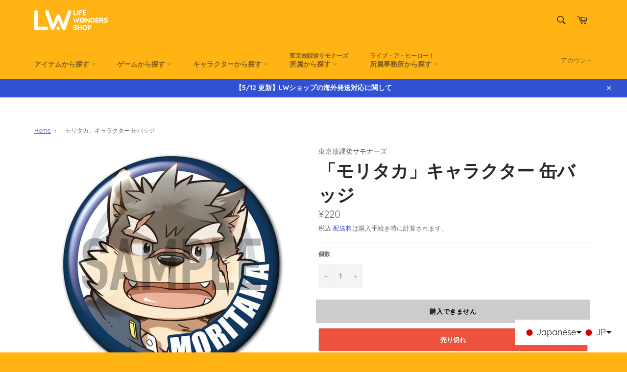

--- FILE ---
content_type: text/html; charset=utf-8
request_url: https://lifewonders-shop.jp/products/moritaka-character-badge
body_size: 38109
content:
<!doctype html>
<html class="no-js" lang="ja" dir="ltr">
<head>

  
<!-- Google Tag Manager -->
<script>(function(w,d,s,l,i){w[l]=w[l]||[];w[l].push({'gtm.start':
new Date().getTime(),event:'gtm.js'});var f=d.getElementsByTagName(s)[0],
j=d.createElement(s),dl=l!='dataLayer'?'&l='+l:'';j.async=true;j.src=
'https://www.googletagmanager.com/gtm.js?id='+i+dl;f.parentNode.insertBefore(j,f);
})(window,document,'script','dataLayer','GTM-KV3H6XH');</script>
<!-- End Google Tag Manager --><!-- /snippets/ls-head.liquid -->
<!-- /snippets/ls-sdk.liquid -->
<script type="text/javascript">
  window.LangShopConfig = {
    "currentLanguage": "ja",
    "currentCurrency": "",
    "currentCountry": "JP",
    "shopifyLocales":[{"code":"ja","rootUrl":"\/"},{"code":"zh-TW","rootUrl":"\/zh"},{"code":"en","rootUrl":"\/en"},{"code":"ko","rootUrl":"\/ko"}    ],
    "shopifyCountries":[{"code":"IS","name":"アイスランド", "currency":"JPY"},{"code":"IE","name":"アイルランド", "currency":"JPY"},{"code":"AZ","name":"アゼルバイジャン", "currency":"JPY"},{"code":"US","name":"アメリカ合衆国", "currency":"JPY"},{"code":"AE","name":"アラブ首長国連邦", "currency":"JPY"},{"code":"DZ","name":"アルジェリア", "currency":"JPY"},{"code":"AR","name":"アルゼンチン", "currency":"JPY"},{"code":"AW","name":"アルバ", "currency":"JPY"},{"code":"AL","name":"アルバニア", "currency":"JPY"},{"code":"AM","name":"アルメニア", "currency":"JPY"},{"code":"AI","name":"アンギラ", "currency":"JPY"},{"code":"AO","name":"アンゴラ", "currency":"JPY"},{"code":"AD","name":"アンドラ", "currency":"JPY"},{"code":"GB","name":"イギリス", "currency":"JPY"},{"code":"IL","name":"イスラエル", "currency":"JPY"},{"code":"IT","name":"イタリア", "currency":"JPY"},{"code":"IQ","name":"イラク", "currency":"JPY"},{"code":"IN","name":"インド", "currency":"JPY"},{"code":"ID","name":"インドネシア", "currency":"JPY"},{"code":"UG","name":"ウガンダ", "currency":"JPY"},{"code":"UA","name":"ウクライナ", "currency":"JPY"},{"code":"UY","name":"ウルグアイ", "currency":"JPY"},{"code":"EC","name":"エクアドル", "currency":"JPY"},{"code":"EG","name":"エジプト", "currency":"JPY"},{"code":"EE","name":"エストニア", "currency":"JPY"},{"code":"ET","name":"エチオピア", "currency":"JPY"},{"code":"SV","name":"エルサルバドル", "currency":"JPY"},{"code":"OM","name":"オマーン", "currency":"JPY"},{"code":"NL","name":"オランダ", "currency":"JPY"},{"code":"BQ","name":"オランダ領カリブ", "currency":"JPY"},{"code":"AU","name":"オーストラリア", "currency":"JPY"},{"code":"AT","name":"オーストリア", "currency":"JPY"},{"code":"QA","name":"カタール", "currency":"JPY"},{"code":"CA","name":"カナダ", "currency":"JPY"},{"code":"KH","name":"カンボジア", "currency":"JPY"},{"code":"CV","name":"カーボベルデ", "currency":"JPY"},{"code":"GA","name":"ガボン", "currency":"JPY"},{"code":"GM","name":"ガンビア", "currency":"JPY"},{"code":"GH","name":"ガーナ", "currency":"JPY"},{"code":"GG","name":"ガーンジー", "currency":"JPY"},{"code":"CY","name":"キプロス", "currency":"JPY"},{"code":"CW","name":"キュラソー", "currency":"JPY"},{"code":"GR","name":"ギリシャ", "currency":"JPY"},{"code":"KW","name":"クウェート", "currency":"JPY"},{"code":"CK","name":"クック諸島", "currency":"JPY"},{"code":"HR","name":"クロアチア", "currency":"JPY"},{"code":"GL","name":"グリーンランド", "currency":"JPY"},{"code":"KY","name":"ケイマン諸島", "currency":"JPY"},{"code":"KE","name":"ケニア", "currency":"JPY"},{"code":"CR","name":"コスタリカ", "currency":"JPY"},{"code":"XK","name":"コソボ", "currency":"JPY"},{"code":"CO","name":"コロンビア", "currency":"JPY"},{"code":"CD","name":"コンゴ民主共和国(キンシャサ)", "currency":"JPY"},{"code":"CI","name":"コートジボワール", "currency":"JPY"},{"code":"SA","name":"サウジアラビア", "currency":"JPY"},{"code":"WS","name":"サモア", "currency":"JPY"},{"code":"SM","name":"サンマリノ", "currency":"JPY"},{"code":"SG","name":"シンガポール", "currency":"JPY"},{"code":"SX","name":"シント・マールテン", "currency":"JPY"},{"code":"DJ","name":"ジブチ", "currency":"JPY"},{"code":"GI","name":"ジブラルタル", "currency":"JPY"},{"code":"JM","name":"ジャマイカ", "currency":"JPY"},{"code":"JE","name":"ジャージー", "currency":"JPY"},{"code":"ZW","name":"ジンバブエ", "currency":"JPY"},{"code":"CH","name":"スイス", "currency":"JPY"},{"code":"SE","name":"スウェーデン", "currency":"JPY"},{"code":"ES","name":"スペイン", "currency":"JPY"},{"code":"SR","name":"スリナム", "currency":"JPY"},{"code":"LK","name":"スリランカ", "currency":"JPY"},{"code":"SK","name":"スロバキア", "currency":"JPY"},{"code":"SI","name":"スロベニア", "currency":"JPY"},{"code":"SD","name":"スーダン", "currency":"JPY"},{"code":"SN","name":"セネガル", "currency":"JPY"},{"code":"RS","name":"セルビア", "currency":"JPY"},{"code":"SH","name":"セントヘレナ", "currency":"JPY"},{"code":"SB","name":"ソロモン諸島", "currency":"JPY"},{"code":"TH","name":"タイ", "currency":"JPY"},{"code":"TZ","name":"タンザニア", "currency":"JPY"},{"code":"TC","name":"タークス・カイコス諸島", "currency":"JPY"},{"code":"CZ","name":"チェコ", "currency":"JPY"},{"code":"TN","name":"チュニジア", "currency":"JPY"},{"code":"CL","name":"チリ", "currency":"JPY"},{"code":"DK","name":"デンマーク", "currency":"JPY"},{"code":"TT","name":"トリニダード・トバゴ", "currency":"JPY"},{"code":"TR","name":"トルコ", "currency":"JPY"},{"code":"TG","name":"トーゴ", "currency":"JPY"},{"code":"DE","name":"ドイツ", "currency":"JPY"},{"code":"DM","name":"ドミニカ国", "currency":"JPY"},{"code":"NG","name":"ナイジェリア", "currency":"JPY"},{"code":"NZ","name":"ニュージーランド", "currency":"JPY"},{"code":"NP","name":"ネパール", "currency":"JPY"},{"code":"NO","name":"ノルウェー", "currency":"JPY"},{"code":"HU","name":"ハンガリー", "currency":"JPY"},{"code":"BB","name":"バルバドス", "currency":"JPY"},{"code":"BD","name":"バングラデシュ", "currency":"JPY"},{"code":"BH","name":"バーレーン", "currency":"JPY"},{"code":"PK","name":"パキスタン", "currency":"JPY"},{"code":"PA","name":"パナマ", "currency":"JPY"},{"code":"PG","name":"パプアニューギニア", "currency":"JPY"},{"code":"PY","name":"パラグアイ", "currency":"JPY"},{"code":"PS","name":"パレスチナ自治区", "currency":"JPY"},{"code":"FJ","name":"フィジー", "currency":"JPY"},{"code":"PH","name":"フィリピン", "currency":"JPY"},{"code":"FI","name":"フィンランド", "currency":"JPY"},{"code":"FO","name":"フェロー諸島", "currency":"JPY"},{"code":"FK","name":"フォークランド諸島", "currency":"JPY"},{"code":"FR","name":"フランス", "currency":"JPY"},{"code":"BR","name":"ブラジル", "currency":"JPY"},{"code":"BG","name":"ブルガリア", "currency":"JPY"},{"code":"BN","name":"ブルネイ", "currency":"JPY"},{"code":"BT","name":"ブータン", "currency":"JPY"},{"code":"VN","name":"ベトナム", "currency":"JPY"},{"code":"VE","name":"ベネズエラ", "currency":"JPY"},{"code":"BY","name":"ベラルーシ", "currency":"JPY"},{"code":"BE","name":"ベルギー", "currency":"JPY"},{"code":"PE","name":"ペルー", "currency":"JPY"},{"code":"HN","name":"ホンジュラス", "currency":"JPY"},{"code":"BA","name":"ボスニア・ヘルツェゴビナ", "currency":"JPY"},{"code":"BW","name":"ボツワナ", "currency":"JPY"},{"code":"PT","name":"ポルトガル", "currency":"JPY"},{"code":"PL","name":"ポーランド", "currency":"JPY"},{"code":"MG","name":"マダガスカル", "currency":"JPY"},{"code":"MT","name":"マルタ", "currency":"JPY"},{"code":"MY","name":"マレーシア", "currency":"JPY"},{"code":"IM","name":"マン島", "currency":"JPY"},{"code":"MM","name":"ミャンマー (ビルマ)", "currency":"JPY"},{"code":"MX","name":"メキシコ", "currency":"JPY"},{"code":"MZ","name":"モザンビーク", "currency":"JPY"},{"code":"MC","name":"モナコ", "currency":"JPY"},{"code":"MV","name":"モルディブ", "currency":"JPY"},{"code":"MA","name":"モロッコ", "currency":"JPY"},{"code":"MN","name":"モンゴル", "currency":"JPY"},{"code":"ME","name":"モンテネグロ", "currency":"JPY"},{"code":"MU","name":"モーリシャス", "currency":"JPY"},{"code":"JO","name":"ヨルダン", "currency":"JPY"},{"code":"LA","name":"ラオス", "currency":"JPY"},{"code":"LV","name":"ラトビア", "currency":"JPY"},{"code":"LT","name":"リトアニア", "currency":"JPY"},{"code":"LI","name":"リヒテンシュタイン", "currency":"JPY"},{"code":"LR","name":"リベリア", "currency":"JPY"},{"code":"LU","name":"ルクセンブルク", "currency":"JPY"},{"code":"RW","name":"ルワンダ", "currency":"JPY"},{"code":"RO","name":"ルーマニア", "currency":"JPY"},{"code":"LB","name":"レバノン", "currency":"JPY"},{"code":"RE","name":"レユニオン", "currency":"JPY"},{"code":"RU","name":"ロシア", "currency":"JPY"},{"code":"CN","name":"中国", "currency":"JPY"},{"code":"MO","name":"中華人民共和国マカオ特別行政区", "currency":"JPY"},{"code":"HK","name":"中華人民共和国香港特別行政区", "currency":"JPY"},{"code":"GF","name":"仏領ギアナ", "currency":"JPY"},{"code":"MK","name":"北マケドニア", "currency":"JPY"},{"code":"ZA","name":"南アフリカ", "currency":"JPY"},{"code":"SS","name":"南スーダン", "currency":"JPY"},{"code":"TW","name":"台湾", "currency":"JPY"},{"code":"JP","name":"日本", "currency":"JPY"},{"code":"GQ","name":"赤道ギニア", "currency":"JPY"},{"code":"KR","name":"韓国", "currency":"JPY"}    ],
    "shopifyCurrencies": ["JPY"],
    "originalLanguage":{"code":"ja","alias":null,"title":"Japanese","icon":null,"published":true,"active":false},
    "targetLanguages":[{"code":"en","alias":null,"title":"English","icon":null,"published":true,"active":true},{"code":"ko","alias":null,"title":"Korean","icon":null,"published":true,"active":true},{"code":"th","alias":null,"title":"Thai","icon":null,"published":false,"active":true},{"code":"zh-CN","alias":null,"title":"Chinese (China)","icon":null,"published":true,"active":true},{"code":"zh-TW","alias":null,"title":"Chinese (Taiwan)","icon":null,"published":true,"active":true}],
    "languagesSwitchers":{"languageCurrency":{"status":"published","desktop":{"isActive":true,"generalCustomize":{"template":0,"displayed":"language-currency","language":"name","languageFlag":true,"currency":"code","currencyFlag":true,"switcher":"floating","position":"bottom-right","verticalSliderValue":15,"verticalSliderDimension":"px","horizontalSliderValue":15,"horizontalSliderDimension":"px"},"advancedCustomize":{"switcherStyle":{"flagRounding":0,"flagRoundingDimension":"px","flagPosition":"left","backgroundColor":"#FFFFFF","padding":{"left":16,"top":14,"right":16,"bottom":14},"paddingDimension":"px","fontSize":18,"fontSizeDimension":"px","fontFamily":"inherit","fontColor":"#202223","borderWidth":0,"borderWidthDimension":"px","borderRadius":0,"borderRadiusDimension":"px","borderColor":"#FFFFFF"},"dropDownStyle":{"backgroundColor":"#FFFFFF","padding":{"left":16,"top":12,"right":16,"bottom":12},"paddingDimension":"px","fontSize":18,"fontSizeDimension":"px","fontFamily":"inherit","fontColor":"#202223","borderWidth":0,"borderWidthDimension":"px","borderRadius":0,"borderRadiusDimension":"px","borderColor":"#FFFFFF"},"arrow":{"size":6,"sizeDimension":"px","color":"#1D1D1D"}}},"mobile":{"isActive":true,"sameAsDesktop":false,"generalCustomize":{"template":null,"displayed":"language-currency","language":"name","languageFlag":true,"currency":"code","currencyFlag":true,"switcher":"floating","position":"bottom-right","verticalSliderValue":15,"verticalSliderDimension":"px","horizontalSliderValue":15,"horizontalSliderDimension":"px"},"advancedCustomize":{"switcherStyle":{"flagRounding":0,"flagRoundingDimension":"px","flagPosition":"left","backgroundColor":"#FFFFFF","padding":{"left":16,"top":14,"right":16,"bottom":14},"paddingDimension":"px","fontSize":10,"fontSizeDimension":"px","fontFamily":"inherit","fontColor":"#202223","borderWidth":1,"borderWidthDimension":"px","borderRadius":10,"borderRadiusDimension":"px","borderColor":"#ffb414"},"dropDownStyle":{"backgroundColor":"#FFFFFF","padding":{"left":16,"top":12,"right":16,"bottom":12},"paddingDimension":"px","fontSize":10,"fontSizeDimension":"px","fontFamily":"inherit","fontColor":"#202223","borderWidth":1,"borderWidthDimension":"px","borderRadius":10,"borderRadiusDimension":"px","borderColor":"#ffb414"},"arrow":{"size":6,"sizeDimension":"px","color":"#1D1D1D"}}}},"autoDetection":{"status":"admin-only","alertType":"popup","popupContainer":{"position":"center","backgroundColor":"#FFFFFF","width":700,"widthDimension":"px","padding":{"left":20,"top":20,"right":20,"bottom":20},"paddingDimension":"px","borderWidth":0,"borderWidthDimension":"px","borderRadius":8,"borderRadiusDimension":"px","borderColor":"#FFFFFF","fontSize":18,"fontSizeDimension":"px","fontFamily":"inherit","fontColor":"#202223"},"bannerContainer":{"position":"top","backgroundColor":"#FFFFFF","width":8,"widthDimension":"px","padding":{"left":20,"top":20,"right":20,"bottom":20},"paddingDimension":"px","borderWidth":0,"borderWidthDimension":"px","borderRadius":8,"borderRadiusDimension":"px","borderColor":"#FFFFFF","fontSize":18,"fontSizeDimension":"px","fontFamily":"inherit","fontColor":"#202223"},"selectorContainer":{"backgroundColor":"#FFFFFF","padding":{"left":8,"top":8,"right":8,"bottom":8},"paddingDimension":"px","borderWidth":0,"borderWidthDimension":"px","borderRadius":8,"borderRadiusDimension":"px","borderColor":"#FFFFFF","fontSize":18,"fontSizeDimension":"px","fontFamily":"inherit","fontColor":"#202223"},"button":{"backgroundColor":"#FFFFFF","padding":{"left":8,"top":8,"right":8,"bottom":8},"paddingDimension":"px","borderWidth":0,"borderWidthDimension":"px","borderRadius":8,"borderRadiusDimension":"px","borderColor":"#FFFFFF","fontSize":18,"fontSizeDimension":"px","fontFamily":"inherit","fontColor":"#202223"},"closeIcon":{"size":16,"sizeDimension":"px","color":"#1D1D1D"}}},
    "defaultCurrency":{"code":"jpy","title":"Yen","icon":null,"rate":109.1381,"formatWithCurrency":"¥{{amount}} JPY","formatWithoutCurrency":"¥{{amount}}"},
    "targetCurrencies":[{"code":"eur","title":"Euro","icon":null,"rate":0.853,"formatWithCurrency":"€{{amount}} EUR","formatWithoutCurrency":"€{{amount}}","id":"eur"},{"code":"usd","title":"US Dollar","icon":null,"rate":1,"formatWithCurrency":"${{amount}} USD","formatWithoutCurrency":"${{amount}}","id":"usd"},{"code":"hkd","title":"Hong Kong Dollar","icon":null,"rate":7.7868,"formatWithCurrency":"${{amount}} HKD","formatWithoutCurrency":"${{amount}}","id":"hkd"},{"code":"krw","title":"Won","icon":null,"rate":1183.8453,"formatWithCurrency":"₩{{amount}} KRW","formatWithoutCurrency":"₩{{amount}}","id":"krw"},{"code":"twd","title":"New Taiwan Dollar","icon":null,"rate":27.732,"formatWithCurrency":"${{amount}} TWD","formatWithoutCurrency":"${{amount}}","id":"twd"},{"code":"thb","title":"Baht","icon":null,"rate":33.585,"formatWithCurrency":" {{amount}} THB","formatWithoutCurrency":" {{amount}}","id":"thb"},{"code":"inr","title":"Indian Rupee","icon":null,"rate":77.6945,"formatWithCurrency":"₹{{amount}} INR","formatWithoutCurrency":"₹{{amount}}","id":"inr"},{"code":"cad","title":"Canadian Dollar","icon":null,"rate":1.2585,"formatWithCurrency":"${{amount}} CAD","formatWithoutCurrency":"${{amount}}","id":"cad"},{"code":"vnd","title":"Dong","icon":null,"rate":23192.0096,"formatWithCurrency":"₫{{amount}} VND","formatWithoutCurrency":"₫{{amount}}","id":"vnd"},{"code":"aud","title":"Australian Dollar","icon":null,"rate":1.392,"formatWithCurrency":"${{amount}} AUD","formatWithoutCurrency":"${{amount}}","id":"aud"}],
    "currenciesSwitchers":[{"id":98105764,"title":"Footer","type":"dropdown","status":"published","display":"all","position":"bottom-right","offset":"10px","shortTitles":false,"isolateStyles":true,"icons":"rounded","sprite":"flags","defaultStyles":true,"devices":{"mobile":{"visible":true,"minWidth":null,"maxWidth":{"value":480,"dimension":"px"}},"tablet":{"visible":true,"minWidth":{"value":481,"dimension":"px"},"maxWidth":{"value":1023,"dimension":"px"}},"desktop":{"visible":true,"minWidth":{"value":1024,"dimension":"px"},"maxWidth":null}},"styles":{"dropdown":{"activeContainer":{"padding":{"top":{"value":8,"dimension":"px"},"right":{"value":10,"dimension":"px"},"bottom":{"value":8,"dimension":"px"},"left":{"value":10,"dimension":"px"}},"background":"rgba(255,255,255,.95)","borderRadius":{"topLeft":{"value":0,"dimension":"px"},"topRight":{"value":0,"dimension":"px"},"bottomLeft":{"value":0,"dimension":"px"},"bottomRight":{"value":0,"dimension":"px"}},"borderTop":{"color":"rgba(224, 224, 224, 1)","style":"solid","width":{"value":1,"dimension":"px"}},"borderRight":{"color":"rgba(224, 224, 224, 1)","style":"solid","width":{"value":1,"dimension":"px"}},"borderBottom":{"color":"rgba(224, 224, 224, 1)","style":"solid","width":{"value":1,"dimension":"px"}},"borderLeft":{"color":"rgba(224, 224, 224, 1)","style":"solid","width":{"value":1,"dimension":"px"}}},"activeContainerHovered":null,"activeItem":{"fontSize":{"value":13,"dimension":"px"},"fontFamily":"Open Sans","color":"rgba(39, 46, 49, 1)"},"activeItemHovered":null,"activeItemIcon":{"offset":{"value":10,"dimension":"px"},"position":"left"},"dropdownContainer":{"animation":"sliding","background":"rgba(255,255,255,.95)","borderRadius":{"topLeft":{"value":0,"dimension":"px"},"topRight":{"value":0,"dimension":"px"},"bottomLeft":{"value":0,"dimension":"px"},"bottomRight":{"value":0,"dimension":"px"}},"borderTop":{"color":"rgba(224, 224, 224, 1)","style":"solid","width":{"value":1,"dimension":"px"}},"borderRight":{"color":"rgba(224, 224, 224, 1)","style":"solid","width":{"value":1,"dimension":"px"}},"borderBottom":{"color":"rgba(224, 224, 224, 1)","style":"solid","width":{"value":1,"dimension":"px"}},"borderLeft":{"color":"rgba(224, 224, 224, 1)","style":"solid","width":{"value":1,"dimension":"px"}},"padding":{"top":{"value":0,"dimension":"px"},"right":{"value":0,"dimension":"px"},"bottom":{"value":0,"dimension":"px"},"left":{"value":0,"dimension":"px"}}},"dropdownContainerHovered":null,"dropdownItem":{"padding":{"top":{"value":8,"dimension":"px"},"right":{"value":10,"dimension":"px"},"bottom":{"value":8,"dimension":"px"},"left":{"value":10,"dimension":"px"}},"fontSize":{"value":13,"dimension":"px"},"fontFamily":"Open Sans","color":"rgba(39, 46, 49, 1)"},"dropdownItemHovered":{"color":"rgba(27, 160, 227, 1)"},"dropdownItemIcon":{"position":"left","offset":{"value":10,"dimension":"px"}},"arrow":{"color":"rgba(39, 46, 49, 1)","position":"right","offset":{"value":20,"dimension":"px"},"size":{"value":6,"dimension":"px"}}},"inline":{"container":{"background":"rgba(255,255,255,.95)","borderRadius":{"topLeft":{"value":4,"dimension":"px"},"topRight":{"value":4,"dimension":"px"},"bottomLeft":{"value":4,"dimension":"px"},"bottomRight":{"value":4,"dimension":"px"}},"borderTop":{"color":"rgba(224, 224, 224, 1)","style":"solid","width":{"value":1,"dimension":"px"}},"borderRight":{"color":"rgba(224, 224, 224, 1)","style":"solid","width":{"value":1,"dimension":"px"}},"borderBottom":{"color":"rgba(224, 224, 224, 1)","style":"solid","width":{"value":1,"dimension":"px"}},"borderLeft":{"color":"rgba(224, 224, 224, 1)","style":"solid","width":{"value":1,"dimension":"px"}}},"containerHovered":null,"item":{"background":"transparent","padding":{"top":{"value":8,"dimension":"px"},"right":{"value":10,"dimension":"px"},"bottom":{"value":8,"dimension":"px"},"left":{"value":10,"dimension":"px"}},"fontSize":{"value":13,"dimension":"px"},"fontFamily":"Open Sans","color":"rgba(39, 46, 49, 1)"},"itemHovered":{"background":"rgba(245, 245, 245, 1)","color":"rgba(39, 46, 49, 1)"},"itemActive":{"background":"rgba(245, 245, 245, 1)","color":"rgba(27, 160, 227, 1)"},"itemIcon":{"position":"left","offset":{"value":10,"dimension":"px"}}},"ios":{"activeContainer":{"padding":{"top":{"value":0,"dimension":"px"},"right":{"value":0,"dimension":"px"},"bottom":{"value":0,"dimension":"px"},"left":{"value":0,"dimension":"px"}},"background":"rgba(255,255,255,.95)","borderRadius":{"topLeft":{"value":0,"dimension":"px"},"topRight":{"value":0,"dimension":"px"},"bottomLeft":{"value":0,"dimension":"px"},"bottomRight":{"value":0,"dimension":"px"}},"borderTop":{"color":"rgba(224, 224, 224, 1)","style":"solid","width":{"value":1,"dimension":"px"}},"borderRight":{"color":"rgba(224, 224, 224, 1)","style":"solid","width":{"value":1,"dimension":"px"}},"borderBottom":{"color":"rgba(224, 224, 224, 1)","style":"solid","width":{"value":1,"dimension":"px"}},"borderLeft":{"color":"rgba(224, 224, 224, 1)","style":"solid","width":{"value":1,"dimension":"px"}}},"activeContainerHovered":null,"activeItem":{"fontSize":{"value":13,"dimension":"px"},"fontFamily":"Open Sans","color":"rgba(39, 46, 49, 1)","padding":{"top":{"value":8,"dimension":"px"},"right":{"value":10,"dimension":"px"},"bottom":{"value":8,"dimension":"px"},"left":{"value":10,"dimension":"px"}}},"activeItemHovered":null,"activeItemIcon":{"position":"left","offset":{"value":10,"dimension":"px"}},"modalOverlay":{"background":"rgba(0, 0, 0, 0.7)"},"wheelButtonsContainer":{"background":"rgba(255, 255, 255, 1)","padding":{"top":{"value":8,"dimension":"px"},"right":{"value":10,"dimension":"px"},"bottom":{"value":8,"dimension":"px"},"left":{"value":10,"dimension":"px"}},"borderTop":{"color":"rgba(224, 224, 224, 1)","style":"solid","width":{"value":0,"dimension":"px"}},"borderRight":{"color":"rgba(224, 224, 224, 1)","style":"solid","width":{"value":0,"dimension":"px"}},"borderBottom":{"color":"rgba(224, 224, 224, 1)","style":"solid","width":{"value":1,"dimension":"px"}},"borderLeft":{"color":"rgba(224, 224, 224, 1)","style":"solid","width":{"value":0,"dimension":"px"}}},"wheelCloseButton":{"fontSize":{"value":14,"dimension":"px"},"fontFamily":"Open Sans","color":"rgba(39, 46, 49, 1)","fontWeight":"bold"},"wheelCloseButtonHover":null,"wheelSubmitButton":{"fontSize":{"value":14,"dimension":"px"},"fontFamily":"Open Sans","color":"rgba(39, 46, 49, 1)","fontWeight":"bold"},"wheelSubmitButtonHover":null,"wheelPanelContainer":{"background":"rgba(255, 255, 255, 1)"},"wheelLine":{"borderTop":{"color":"rgba(224, 224, 224, 1)","style":"solid","width":{"value":1,"dimension":"px"}},"borderRight":{"color":"rgba(224, 224, 224, 1)","style":"solid","width":{"value":0,"dimension":"px"}},"borderBottom":{"color":"rgba(224, 224, 224, 1)","style":"solid","width":{"value":1,"dimension":"px"}},"borderLeft":{"color":"rgba(224, 224, 224, 1)","style":"solid","width":{"value":0,"dimension":"px"}}},"wheelItem":{"background":"transparent","padding":{"top":{"value":8,"dimension":"px"},"right":{"value":10,"dimension":"px"},"bottom":{"value":8,"dimension":"px"},"left":{"value":10,"dimension":"px"}},"fontSize":{"value":13,"dimension":"px"},"fontFamily":"Open Sans","color":"rgba(39, 46, 49, 1)","justifyContent":"flex-start"},"wheelItemIcon":{"position":"left","offset":{"value":10,"dimension":"px"}}},"modal":{"activeContainer":{"padding":{"top":{"value":0,"dimension":"px"},"right":{"value":0,"dimension":"px"},"bottom":{"value":0,"dimension":"px"},"left":{"value":0,"dimension":"px"}},"background":"rgba(255,255,255,.95)","borderRadius":{"topLeft":{"value":0,"dimension":"px"},"topRight":{"value":0,"dimension":"px"},"bottomLeft":{"value":0,"dimension":"px"},"bottomRight":{"value":0,"dimension":"px"}},"borderTop":{"color":"rgba(224, 224, 224, 1)","style":"solid","width":{"value":1,"dimension":"px"}},"borderRight":{"color":"rgba(224, 224, 224, 1)","style":"solid","width":{"value":1,"dimension":"px"}},"borderBottom":{"color":"rgba(224, 224, 224, 1)","style":"solid","width":{"value":1,"dimension":"px"}},"borderLeft":{"color":"rgba(224, 224, 224, 1)","style":"solid","width":{"value":1,"dimension":"px"}}},"activeContainerHovered":null,"activeItem":{"fontSize":{"value":13,"dimension":"px"},"fontFamily":"Open Sans","color":"rgba(39, 46, 49, 1)","padding":{"top":{"value":8,"dimension":"px"},"right":{"value":10,"dimension":"px"},"bottom":{"value":8,"dimension":"px"},"left":{"value":10,"dimension":"px"}}},"activeItemHovered":null,"activeItemIcon":{"position":"left","offset":{"value":10,"dimension":"px"}},"modalOverlay":{"background":"rgba(0, 0, 0, 0.7)"},"modalContent":{"animation":"sliding-down","background":"rgba(255, 255, 255, 1)","maxHeight":{"value":80,"dimension":"vh"},"maxWidth":{"value":80,"dimension":"vw"},"width":{"value":320,"dimension":"px"}},"modalContentHover":null,"modalItem":{"reverseElements":true,"fontSize":{"value":11,"dimension":"px"},"fontFamily":"Open Sans","color":"rgba(102, 102, 102, 1)","textTransform":"uppercase","fontWeight":"bold","justifyContent":"space-between","letterSpacing":{"value":3,"dimension":"px"},"padding":{"top":{"value":20,"dimension":"px"},"right":{"value":26,"dimension":"px"},"bottom":{"value":20,"dimension":"px"},"left":{"value":26,"dimension":"px"}}},"modalItemIcon":{"offset":{"value":20,"dimension":"px"}},"modalItemRadio":{"size":{"value":20,"dimension":"px"},"offset":{"value":20,"dimension":"px"},"color":"rgba(193, 202, 202, 1)"},"modalItemHovered":{"background":"rgba(255, 103, 99, 0.5)","color":"rgba(254, 236, 233, 1)"},"modalItemHoveredRadio":{"size":{"value":20,"dimension":"px"},"offset":{"value":20,"dimension":"px"},"color":"rgba(254, 236, 233, 1)"},"modalActiveItem":{"fontSize":{"value":15,"dimension":"px"},"color":"rgba(254, 236, 233, 1)","background":"rgba(255, 103, 99, 1)"},"modalActiveItemRadio":{"size":{"value":24,"dimension":"px"},"offset":{"value":18,"dimension":"px"},"color":"rgba(255, 255, 255, 1)"},"modalActiveItemHovered":null,"modalActiveItemHoveredRadio":null},"select":{"container":{"background":"rgba(255,255,255, 1)","borderRadius":{"topLeft":{"value":4,"dimension":"px"},"topRight":{"value":4,"dimension":"px"},"bottomLeft":{"value":4,"dimension":"px"},"bottomRight":{"value":4,"dimension":"px"}},"borderTop":{"color":"rgba(204, 204, 204, 1)","style":"solid","width":{"value":1,"dimension":"px"}},"borderRight":{"color":"rgba(204, 204, 204, 1)","style":"solid","width":{"value":1,"dimension":"px"}},"borderBottom":{"color":"rgba(204, 204, 204, 1)","style":"solid","width":{"value":1,"dimension":"px"}},"borderLeft":{"color":"rgba(204, 204, 204, 1)","style":"solid","width":{"value":1,"dimension":"px"}}},"text":{"padding":{"top":{"value":5,"dimension":"px"},"right":{"value":8,"dimension":"px"},"bottom":{"value":5,"dimension":"px"},"left":{"value":8,"dimension":"px"}},"fontSize":{"value":13,"dimension":"px"},"fontFamily":"Open Sans","color":"rgba(39, 46, 49, 1)"}}}}],
    "languageDetection":"location",
    "languagesCountries":[{"code":"ja","countries":["jp"]},{"code":"en","countries":["as","ai","ag","ar","aw","au","bs","bh","bd","bb","bz","bm","bw","br","io","bn","kh","cm","ca","ky","cx","cc","ck","cr","cy","dk","dm","eg","et","fk","fj","gm","gh","gi","gr","gl","gd","gu","gg","gy","is","in","id","ie","im","il","jm","je","jo","ke","ki","kw","la","lb","ls","lr","ly","my","mv","mt","mh","mu","fm","mc","ms","na","nr","np","an","nz","ni","ng","nu","nf","mp","om","pk","pw","pa","pg","ph","pn","pr","qa","rw","sh","kn","lc","vc","ws","sc","sl","sg","sb","so","za","gs","lk","sd","sr","sz","sy","tz","tl","tk","to","tt","tc","tv","ug","ua","ae","gb","us","um","vu","vn","vg","vi","zm","zw","bq","ss","sx","cw"]},{"code":"ko","countries":["kr","kp"]},{"code":"zh-CN","countries":["cn"]},{"code":"zh-TW","countries":["tw","hk"]},{"code":"th","countries":["th"]}],
    "languagesBrowsers":[{"code":"ja","browsers":["ja"]},{"code":"en","browsers":["en"]},{"code":"ko","browsers":["ko"]},{"code":"zh-CN","browsers":["zh-CN"]},{"code":"zh-TW","browsers":["zh-TW"]},{"code":"th","browsers":["th"]}],
    "currencyDetection":"language",
    "currenciesLanguages":[{"code":"jpy","languages":["ja"]},{"code":"eur","languages":["sq","eu","bs","br","ca","co","hr","et","fi","fy","gl","de","el","hu","ga","it","la","mt","oc","ru","sr","sh","sk","sl","sv","tr"]},{"code":"usd","languages":["nl","fil","haw","id","pt","es","to"]},{"code":"hkd","languages":[]},{"code":"krw","languages":["ko"]},{"code":"twd","languages":["zh"]},{"code":"thb","languages":["th"]},{"code":"inr","languages":["bn","bh","gu","hi","kn","ml","mr","ne","or","pa","sd","ta","te","ur"]},{"code":"cad","languages":[]},{"code":"vnd","languages":["km","fr","vi"]},{"code":"aud","languages":["en","ms"]}],
    "currenciesCountries":[{"code":"jpy","countries":["jp"]},{"code":"eur","countries":["ad","at","ax","be","bl","cy","de","ee","es","fi","fr","gf","gp","gr","ie","it","xk","lu","mc","me","mf","mq","mt","nl","pm","pt","re","si","sk","sm","tf","va","yt"]},{"code":"usd","countries":["as","bq","ec","fm","gu","io","mh","mp","pr","pw","sv","tc","tl","um","us","vg","vi"]},{"code":"hkd","countries":["hk"]},{"code":"krw","countries":["kr"]},{"code":"twd","countries":["tw"]},{"code":"thb","countries":["th"]},{"code":"inr","countries":["in"]},{"code":"cad","countries":["ca"]},{"code":"vnd","countries":["vn"]},{"code":"aud","countries":["au","cc","cx","hm","ki","nf","nr","tv"]}],
    "recommendationAlert":{"type":"banner","status":"published","isolateStyles":true,"styles":{"banner":{"bannerContainer":{"position":"top","spacing":10,"borderTop":{"color":"rgba(0,0,0,0.2)","style":"solid","width":{"value":0,"dimension":"px"}},"borderRadius":{"topLeft":{"value":0,"dimension":"px"},"topRight":{"value":0,"dimension":"px"},"bottomLeft":{"value":0,"dimension":"px"},"bottomRight":{"value":0,"dimension":"px"}},"borderRight":{"color":"rgba(0,0,0,0.2)","style":"solid","width":{"value":0,"dimension":"px"}},"borderBottom":{"color":"rgba(0,0,0,0.2)","style":"solid","width":{"value":1,"dimension":"px"}},"borderLeft":{"color":"rgba(0,0,0,0.2)","style":"solid","width":{"value":0,"dimension":"px"}},"padding":{"top":{"value":15,"dimension":"px"},"right":{"value":20,"dimension":"px"},"bottom":{"value":15,"dimension":"px"},"left":{"value":20,"dimension":"px"}},"background":"rgba(255, 255, 255, 1)"},"bannerMessage":{"fontSize":{"value":16,"dimension":"px"},"fontFamily":"Open Sans","fontStyle":"normal","fontWeight":"normal","lineHeight":"1.5","color":"rgba(39, 46, 49, 1)"},"selectorContainer":{"background":"rgba(244,244,244, 1)","borderRadius":{"topLeft":{"value":2,"dimension":"px"},"topRight":{"value":2,"dimension":"px"},"bottomLeft":{"value":2,"dimension":"px"},"bottomRight":{"value":2,"dimension":"px"}},"borderTop":{"color":"rgba(204, 204, 204, 1)","style":"solid","width":{"value":0,"dimension":"px"}},"borderRight":{"color":"rgba(204, 204, 204, 1)","style":"solid","width":{"value":0,"dimension":"px"}},"borderBottom":{"color":"rgba(204, 204, 204, 1)","style":"solid","width":{"value":0,"dimension":"px"}},"borderLeft":{"color":"rgba(204, 204, 204, 1)","style":"solid","width":{"value":0,"dimension":"px"}}},"selectorContainerHovered":null,"selectorText":{"padding":{"top":{"value":8,"dimension":"px"},"right":{"value":8,"dimension":"px"},"bottom":{"value":8,"dimension":"px"},"left":{"value":8,"dimension":"px"}},"fontSize":{"value":16,"dimension":"px"},"fontFamily":"Open Sans","fontStyle":"normal","fontWeight":"normal","lineHeight":"1.5","color":"rgba(39, 46, 49, 1)"},"selectorTextHovered":null,"changeButton":{"borderTop":{"color":"transparent","style":"solid","width":{"value":0,"dimension":"px"}},"borderRight":{"color":"transparent","style":"solid","width":{"value":0,"dimension":"px"}},"borderBottom":{"color":"transparent","style":"solid","width":{"value":0,"dimension":"px"}},"borderLeft":{"color":"transparent","style":"solid","width":{"value":0,"dimension":"px"}},"fontSize":{"value":16,"dimension":"px"},"fontStyle":"normal","fontWeight":"normal","lineHeight":"1.5","borderRadius":{"topLeft":{"value":2,"dimension":"px"},"topRight":{"value":2,"dimension":"px"},"bottomLeft":{"value":2,"dimension":"px"},"bottomRight":{"value":2,"dimension":"px"}},"padding":{"top":{"value":8,"dimension":"px"},"right":{"value":8,"dimension":"px"},"bottom":{"value":8,"dimension":"px"},"left":{"value":8,"dimension":"px"}},"background":"rgba(0, 0, 0, 1)","color":"rgba(255, 255, 255, 1)"},"changeButtonHovered":null,"closeButton":{"alignSelf":"baseline","fontSize":{"value":16,"dimension":"px"},"color":"rgba(0, 0, 0, 1)"},"closeButtonHovered":null},"popup":{"popupContainer":{"maxWidth":{"value":30,"dimension":"rem"},"position":"bottom-left","spacing":10,"offset":{"value":1,"dimension":"em"},"borderTop":{"color":"rgba(0,0,0,0.2)","style":"solid","width":{"value":0,"dimension":"px"}},"borderRight":{"color":"rgba(0,0,0,0.2)","style":"solid","width":{"value":0,"dimension":"px"}},"borderBottom":{"color":"rgba(0,0,0,0.2)","style":"solid","width":{"value":1,"dimension":"px"}},"borderLeft":{"color":"rgba(0,0,0,0.2)","style":"solid","width":{"value":0,"dimension":"px"}},"borderRadius":{"topLeft":{"value":0,"dimension":"px"},"topRight":{"value":0,"dimension":"px"},"bottomLeft":{"value":0,"dimension":"px"},"bottomRight":{"value":0,"dimension":"px"}},"padding":{"top":{"value":15,"dimension":"px"},"right":{"value":20,"dimension":"px"},"bottom":{"value":15,"dimension":"px"},"left":{"value":20,"dimension":"px"}},"background":"rgba(255, 255, 255, 1)"},"popupMessage":{"fontSize":{"value":16,"dimension":"px"},"fontFamily":"Open Sans","fontStyle":"normal","fontWeight":"normal","lineHeight":"1.5","color":"rgba(39, 46, 49, 1)"},"selectorContainer":{"background":"rgba(244,244,244, 1)","borderRadius":{"topLeft":{"value":2,"dimension":"px"},"topRight":{"value":2,"dimension":"px"},"bottomLeft":{"value":2,"dimension":"px"},"bottomRight":{"value":2,"dimension":"px"}},"borderTop":{"color":"rgba(204, 204, 204, 1)","style":"solid","width":{"value":0,"dimension":"px"}},"borderRight":{"color":"rgba(204, 204, 204, 1)","style":"solid","width":{"value":0,"dimension":"px"}},"borderBottom":{"color":"rgba(204, 204, 204, 1)","style":"solid","width":{"value":0,"dimension":"px"}},"borderLeft":{"color":"rgba(204, 204, 204, 1)","style":"solid","width":{"value":0,"dimension":"px"}}},"selectorContainerHovered":null,"selectorText":{"padding":{"top":{"value":8,"dimension":"px"},"right":{"value":8,"dimension":"px"},"bottom":{"value":8,"dimension":"px"},"left":{"value":8,"dimension":"px"}},"fontSize":{"value":16,"dimension":"px"},"fontFamily":"Open Sans","fontStyle":"normal","fontWeight":"normal","lineHeight":"1.5","color":"rgba(39, 46, 49, 1)"},"selectorTextHovered":null,"changeButton":{"borderTop":{"color":"transparent","style":"solid","width":{"value":0,"dimension":"px"}},"borderRight":{"color":"transparent","style":"solid","width":{"value":0,"dimension":"px"}},"borderBottom":{"color":"transparent","style":"solid","width":{"value":0,"dimension":"px"}},"borderLeft":{"color":"transparent","style":"solid","width":{"value":0,"dimension":"px"}},"fontSize":{"value":16,"dimension":"px"},"fontStyle":"normal","fontWeight":"normal","lineHeight":"1.5","borderRadius":{"topLeft":{"value":2,"dimension":"px"},"topRight":{"value":2,"dimension":"px"},"bottomLeft":{"value":2,"dimension":"px"},"bottomRight":{"value":2,"dimension":"px"}},"padding":{"top":{"value":8,"dimension":"px"},"right":{"value":8,"dimension":"px"},"bottom":{"value":8,"dimension":"px"},"left":{"value":8,"dimension":"px"}},"background":"rgba(0, 0, 0, 1)","color":"rgba(255, 255, 255, 1)"},"changeButtonHovered":null,"closeButton":{"alignSelf":"baseline","fontSize":{"value":16,"dimension":"px"},"color":"rgba(0, 0, 0, 1)"},"closeButtonHovered":null}}},
    "currencyInQueryParam":true,
    "allowAutomaticRedirects":false,
    "storeMoneyFormat": "¥{{amount_no_decimals}}",
    "storeMoneyWithCurrencyFormat": "¥{{amount_no_decimals}} JPY",
    "themeDynamics":[],
    "themeDynamicsActive":false,
    "dynamicThemeDomObserverInterval":0,
    "abilities":[{"id":1,"name":"use-analytics","expiresAt":null},{"id":2,"name":"use-agency-translation","expiresAt":null},{"id":3,"name":"use-free-translation","expiresAt":null},{"id":4,"name":"use-pro-translation","expiresAt":null},{"id":5,"name":"use-export-import","expiresAt":null},{"id":6,"name":"use-suggestions","expiresAt":null},{"id":7,"name":"use-revisions","expiresAt":null},{"id":8,"name":"use-mappings","expiresAt":null},{"id":9,"name":"use-dynamic-replacements","expiresAt":null},{"id":10,"name":"use-localized-theme","expiresAt":null},{"id":11,"name":"use-third-party-apps","expiresAt":null},{"id":12,"name":"use-translate-new-resources","expiresAt":null},{"id":13,"name":"use-selectors-customization","expiresAt":null},{"id":14,"name":"disable-branding","expiresAt":null},{"id":17,"name":"use-glossary","expiresAt":null}],
    "isAdmin":false,
    "isPreview":false,
    "i18n":{"ja": {
            "recommendation_alert": {
                "currency_language_suggestion": "Looks like {{ language }} and {{ currency }} are more preferred for you. Change language and currency?",
                "language_suggestion": "Looks like {{ language }} is more preferred for you. Change language?",
                "currency_suggestion": "Looks like {{ currency }} is more preferred for you. Change currency?",
                "change": "Change"
            },
            "switchers": {
                "ios_switcher": {
                    "done": null,
                    "close": null
                }
            },
            "languages": {"ja": "Japanese"
,"en": "English"
,"ko": "Korean"
,"th": "Thai"
,"zh-CN": "Chinese (China)"
,"zh-TW": "Chinese (Taiwan)"

            },
            "currencies": {"jpy": "Yen","eur": "Euro","usd": "US Dollar","hkd": "Hong Kong Dollar","krw": "Won","twd": "New Taiwan Dollar","thb": "Baht","inr": null,"cad": null,"vnd": null,"aud": null}
        },"en": {
            "recommendation_alert": {
                "currency_language_suggestion": null,
                "language_suggestion": null,
                "currency_suggestion": null,
                "change": null
            },
            "switchers": {
                "ios_switcher": {
                    "done": null,
                    "close": null
                }
            },
            "languages": {"en": null

            },
            "currencies": {"jpy": null,"eur": null,"usd": null,"hkd": null,"krw": null,"twd": null,"thb": null,"inr": null,"cad": null,"vnd": null,"aud": null}
        },"ko": {
            "recommendation_alert": {
                "currency_language_suggestion": null,
                "language_suggestion": null,
                "currency_suggestion": null,
                "change": null
            },
            "switchers": {
                "ios_switcher": {
                    "done": null,
                    "close": null
                }
            },
            "languages": {"ko": null

            },
            "currencies": {"jpy": null,"eur": null,"usd": null,"hkd": null,"krw": null,"twd": null,"thb": null,"inr": null,"cad": null,"vnd": null,"aud": null}
        },"th": {
            "recommendation_alert": {
                "currency_language_suggestion": null,
                "language_suggestion": null,
                "currency_suggestion": null,
                "change": null
            },
            "switchers": {
                "ios_switcher": {
                    "done": null,
                    "close": null
                }
            },
            "languages": {"th": null

            },
            "currencies": {"jpy": null,"eur": null,"usd": null,"hkd": null,"krw": null,"twd": null,"thb": null,"inr": null,"cad": null,"vnd": null,"aud": null}
        },"zh-CN": {
            "recommendation_alert": {
                "currency_language_suggestion": null,
                "language_suggestion": null,
                "currency_suggestion": null,
                "change": null
            },
            "switchers": {
                "ios_switcher": {
                    "done": null,
                    "close": null
                }
            },
            "languages": {"zh-CN": null

            },
            "currencies": {"jpy": null,"eur": null,"usd": null,"hkd": null,"krw": null,"twd": null,"thb": null,"inr": null,"cad": null,"vnd": null,"aud": null}
        },"zh-TW": {
            "recommendation_alert": {
                "currency_language_suggestion": null,
                "language_suggestion": null,
                "currency_suggestion": null,
                "change": null
            },
            "switchers": {
                "ios_switcher": {
                    "done": null,
                    "close": null
                }
            },
            "languages": {"zh-TW": null

            },
            "currencies": {"jpy": null,"eur": null,"usd": null,"hkd": null,"krw": null,"twd": null,"thb": null,"inr": null,"cad": null,"vnd": null,"aud": null}
        }}};
</script>
<script src="//lifewonders-shop.jp/cdn/shop/t/20/assets/ls-sdk.js?v=12246873143581351761730784547&proxy_prefix=/apps/langshop" defer></script><meta charset="utf-8">
  <meta http-equiv="X-UA-Compatible" content="IE=edge,chrome=1">
  <meta name="viewport" content="width=device-width,initial-scale=1">
  <meta name="theme-color" content="#ffb414">

  
    <link rel="shortcut icon" href="//lifewonders-shop.jp/cdn/shop/files/favicon_32x32.png?v=1634188946" type="image/png">
  

  <link rel="canonical" href="https://lifewonders-shop.jp/products/moritaka-character-badge">
  <title>
  「モリタカ」キャラクター 缶バッジ &ndash; LIFEWONDERS SHOP
  </title>

  
    <meta name="description" content="LGBT向けモバイルゲームアプリ「東京放課後サモナーズ」より、 キャラクター缶バッジです。裏面は安全ピン仕様です。 サイズ 直径 約57 mm ※商品画像はイメージです。実際の商品とは異なる場合があります。 ">
  

  <!-- /snippets/social-meta-tags.liquid -->




<meta property="og:site_name" content="LIFEWONDERS SHOP">
<meta property="og:url" content="https://lifewonders-shop.jp/products/moritaka-character-badge">
<meta property="og:title" content="「モリタカ」キャラクター 缶バッジ">
<meta property="og:type" content="product">
<meta property="og:description" content="LGBT向けモバイルゲームアプリ「東京放課後サモナーズ」より、 キャラクター缶バッジです。裏面は安全ピン仕様です。 サイズ 直径 約57 mm ※商品画像はイメージです。実際の商品とは異なる場合があります。 ">

  <meta property="og:price:amount" content="220">
  <meta property="og:price:currency" content="JPY">

<meta property="og:image" content="http://lifewonders-shop.jp/cdn/shop/products/23fb6924808c2eb3c7ca1abc03a1f7532296d-h_1200x1200.jpg?v=1623207005">
<meta property="og:image:secure_url" content="https://lifewonders-shop.jp/cdn/shop/products/23fb6924808c2eb3c7ca1abc03a1f7532296d-h_1200x1200.jpg?v=1623207005">


  <meta name="twitter:site" content="@4jhapp_lw">

<meta name="twitter:card" content="summary_large_image">
<meta name="twitter:title" content="「モリタカ」キャラクター 缶バッジ">
<meta name="twitter:description" content="LGBT向けモバイルゲームアプリ「東京放課後サモナーズ」より、 キャラクター缶バッジです。裏面は安全ピン仕様です。 サイズ 直径 約57 mm ※商品画像はイメージです。実際の商品とは異なる場合があります。 ">

  <style data-shopify>
  :root {
    --color-body-text: #666;
    --color-body: #fff;
  }
</style>


  <script>
    document.documentElement.className = document.documentElement.className.replace('no-js', 'js');
  </script>

  <link href="//lifewonders-shop.jp/cdn/shop/t/20/assets/theme.scss.css?v=30121774446559059711730793860" rel="stylesheet" type="text/css" media="all" />
  <link href="//lifewonders-shop.jp/cdn/shop/t/20/assets/common.css?v=149241027145569412211730784547" rel="stylesheet" type="text/css" media="all" />

  <script>
    window.theme = window.theme || {};

    theme.strings = {
      stockAvailable: "残り1個",
      addToCart: "カートに追加する",
      soldOut: "売り切れ",
      unavailable: "お取り扱いできません",
      noStockAvailable: "この商品は在庫数が足りないためカートに追加することができませんでした。",
      willNotShipUntil: "[date]まで配送できません。",
      willBeInStockAfter: "[date]入荷予定",
      totalCartDiscount: "[savings]を節約しました",
      addressError: "住所を調べる際にエラーが発生しました",
      addressNoResults: "その住所は見つかりませんでした",
      addressQueryLimit: "Google APIの使用量の制限を超えました。\u003ca href=\"https:\/\/developers.google.com\/maps\/premium\/usage-limits\"\u003eプレミアムプラン\u003c\/a\u003eへのアップグレードをご検討ください。",
      authError: "あなたのGoogle Mapsのアカウント認証で問題が発生しました。",
      slideNumber: "スライド[slide_number]、現在"
    };
  </script>
  
  <script src="https://code.jquery.com/jquery-3.6.0.js" integrity="sha256-H+K7U5CnXl1h5ywQfKtSj8PCmoN9aaq30gDh27Xc0jk=" crossorigin="anonymous"></script>

  <script src="//lifewonders-shop.jp/cdn/shop/t/20/assets/lazysizes.min.js?v=56045284683979784691730784547" async="async"></script>

  

  <script src="//lifewonders-shop.jp/cdn/shop/t/20/assets/vendor.js?v=59352919779726365461730784547" defer="defer"></script>

  
    <script>
      window.theme = window.theme || {};
      theme.moneyFormat = "¥{{amount_no_decimals}}";
    </script>
  

  <script src="//lifewonders-shop.jp/cdn/shop/t/20/assets/theme.js?v=171366231195154451781730784547" defer="defer"></script>
  <script src="https://cdn.paidy.com/promotional-messaging/general/paidy-opt.js" defer="defer"></script>

  <script>window.performance && window.performance.mark && window.performance.mark('shopify.content_for_header.start');</script><meta name="google-site-verification" content="kmOg7IV7N4IdNPfvh8aO_GExCZ0fszrYI9VBAigSILQ">
<meta id="shopify-digital-wallet" name="shopify-digital-wallet" content="/56654037146/digital_wallets/dialog">
<meta name="shopify-checkout-api-token" content="2bb9c4e438fa04059125fe9a16c550fd">
<meta id="in-context-paypal-metadata" data-shop-id="56654037146" data-venmo-supported="false" data-environment="production" data-locale="ja_JP" data-paypal-v4="true" data-currency="JPY">
<link rel="alternate" hreflang="x-default" href="https://lifewonders-shop.jp/products/moritaka-character-badge">
<link rel="alternate" hreflang="ja" href="https://lifewonders-shop.jp/products/moritaka-character-badge">
<link rel="alternate" hreflang="zh-Hant" href="https://lifewonders-shop.jp/zh/products/%E8%8E%AB%E9%87%8C%E5%A1%94%E5%8D%A1-%E8%A7%92%E8%89%B2%E5%8F%AF%E4%BB%A5%E5%BE%BD%E7%AB%A0-1">
<link rel="alternate" hreflang="en" href="https://lifewonders-shop.jp/en/products/moritaka-character-can-badge">
<link rel="alternate" hreflang="ko" href="https://lifewonders-shop.jp/ko/products/moritaka%EC%BA%90%EB%A6%AD%ED%84%B0%EB%8A%94-%EB%B0%B0%EC%A7%80-%ED%95%A0-%EC%88%98-%EC%9E%88%EC%8A%B5%EB%8B%88%EB%8B%A4">
<link rel="alternate" hreflang="zh-Hans-CN" href="https://zh-cn.lifewonders-shop.jp/products/%E8%8E%AB%E9%87%8C%E5%A1%94%E5%8D%A1-%E8%A7%92%E8%89%B2%E5%8F%AF%E4%BB%A5%E5%BE%BD%E7%AB%A0">
<link rel="alternate" hreflang="ja-CN" href="https://zh-cn.lifewonders-shop.jp/ja/products/moritaka-character-badge">
<link rel="alternate" hreflang="ko-CN" href="https://zh-cn.lifewonders-shop.jp/ko/products/moritaka%EC%BA%90%EB%A6%AD%ED%84%B0%EB%8A%94-%EB%B0%B0%EC%A7%80-%ED%95%A0-%EC%88%98-%EC%9E%88%EC%8A%B5%EB%8B%88%EB%8B%A4">
<link rel="alternate" hreflang="en-CN" href="https://zh-cn.lifewonders-shop.jp/en/products/moritaka-character-can-badge">
<link rel="alternate" hreflang="zh-Hant-AD" href="https://lifewonders-shop.jp/zh/products/%E8%8E%AB%E9%87%8C%E5%A1%94%E5%8D%A1-%E8%A7%92%E8%89%B2%E5%8F%AF%E4%BB%A5%E5%BE%BD%E7%AB%A0-1">
<link rel="alternate" hreflang="zh-Hant-AE" href="https://lifewonders-shop.jp/zh/products/%E8%8E%AB%E9%87%8C%E5%A1%94%E5%8D%A1-%E8%A7%92%E8%89%B2%E5%8F%AF%E4%BB%A5%E5%BE%BD%E7%AB%A0-1">
<link rel="alternate" hreflang="zh-Hant-AI" href="https://lifewonders-shop.jp/zh/products/%E8%8E%AB%E9%87%8C%E5%A1%94%E5%8D%A1-%E8%A7%92%E8%89%B2%E5%8F%AF%E4%BB%A5%E5%BE%BD%E7%AB%A0-1">
<link rel="alternate" hreflang="zh-Hant-AL" href="https://lifewonders-shop.jp/zh/products/%E8%8E%AB%E9%87%8C%E5%A1%94%E5%8D%A1-%E8%A7%92%E8%89%B2%E5%8F%AF%E4%BB%A5%E5%BE%BD%E7%AB%A0-1">
<link rel="alternate" hreflang="zh-Hant-AM" href="https://lifewonders-shop.jp/zh/products/%E8%8E%AB%E9%87%8C%E5%A1%94%E5%8D%A1-%E8%A7%92%E8%89%B2%E5%8F%AF%E4%BB%A5%E5%BE%BD%E7%AB%A0-1">
<link rel="alternate" hreflang="zh-Hant-AO" href="https://lifewonders-shop.jp/zh/products/%E8%8E%AB%E9%87%8C%E5%A1%94%E5%8D%A1-%E8%A7%92%E8%89%B2%E5%8F%AF%E4%BB%A5%E5%BE%BD%E7%AB%A0-1">
<link rel="alternate" hreflang="zh-Hant-AR" href="https://lifewonders-shop.jp/zh/products/%E8%8E%AB%E9%87%8C%E5%A1%94%E5%8D%A1-%E8%A7%92%E8%89%B2%E5%8F%AF%E4%BB%A5%E5%BE%BD%E7%AB%A0-1">
<link rel="alternate" hreflang="zh-Hant-AT" href="https://lifewonders-shop.jp/zh/products/%E8%8E%AB%E9%87%8C%E5%A1%94%E5%8D%A1-%E8%A7%92%E8%89%B2%E5%8F%AF%E4%BB%A5%E5%BE%BD%E7%AB%A0-1">
<link rel="alternate" hreflang="zh-Hant-AU" href="https://lifewonders-shop.jp/zh/products/%E8%8E%AB%E9%87%8C%E5%A1%94%E5%8D%A1-%E8%A7%92%E8%89%B2%E5%8F%AF%E4%BB%A5%E5%BE%BD%E7%AB%A0-1">
<link rel="alternate" hreflang="zh-Hant-AW" href="https://lifewonders-shop.jp/zh/products/%E8%8E%AB%E9%87%8C%E5%A1%94%E5%8D%A1-%E8%A7%92%E8%89%B2%E5%8F%AF%E4%BB%A5%E5%BE%BD%E7%AB%A0-1">
<link rel="alternate" hreflang="zh-Hant-AZ" href="https://lifewonders-shop.jp/zh/products/%E8%8E%AB%E9%87%8C%E5%A1%94%E5%8D%A1-%E8%A7%92%E8%89%B2%E5%8F%AF%E4%BB%A5%E5%BE%BD%E7%AB%A0-1">
<link rel="alternate" hreflang="zh-Hant-BA" href="https://lifewonders-shop.jp/zh/products/%E8%8E%AB%E9%87%8C%E5%A1%94%E5%8D%A1-%E8%A7%92%E8%89%B2%E5%8F%AF%E4%BB%A5%E5%BE%BD%E7%AB%A0-1">
<link rel="alternate" hreflang="zh-Hant-BB" href="https://lifewonders-shop.jp/zh/products/%E8%8E%AB%E9%87%8C%E5%A1%94%E5%8D%A1-%E8%A7%92%E8%89%B2%E5%8F%AF%E4%BB%A5%E5%BE%BD%E7%AB%A0-1">
<link rel="alternate" hreflang="zh-Hant-BD" href="https://lifewonders-shop.jp/zh/products/%E8%8E%AB%E9%87%8C%E5%A1%94%E5%8D%A1-%E8%A7%92%E8%89%B2%E5%8F%AF%E4%BB%A5%E5%BE%BD%E7%AB%A0-1">
<link rel="alternate" hreflang="zh-Hant-BE" href="https://lifewonders-shop.jp/zh/products/%E8%8E%AB%E9%87%8C%E5%A1%94%E5%8D%A1-%E8%A7%92%E8%89%B2%E5%8F%AF%E4%BB%A5%E5%BE%BD%E7%AB%A0-1">
<link rel="alternate" hreflang="zh-Hant-BG" href="https://lifewonders-shop.jp/zh/products/%E8%8E%AB%E9%87%8C%E5%A1%94%E5%8D%A1-%E8%A7%92%E8%89%B2%E5%8F%AF%E4%BB%A5%E5%BE%BD%E7%AB%A0-1">
<link rel="alternate" hreflang="zh-Hant-BH" href="https://lifewonders-shop.jp/zh/products/%E8%8E%AB%E9%87%8C%E5%A1%94%E5%8D%A1-%E8%A7%92%E8%89%B2%E5%8F%AF%E4%BB%A5%E5%BE%BD%E7%AB%A0-1">
<link rel="alternate" hreflang="zh-Hant-BN" href="https://lifewonders-shop.jp/zh/products/%E8%8E%AB%E9%87%8C%E5%A1%94%E5%8D%A1-%E8%A7%92%E8%89%B2%E5%8F%AF%E4%BB%A5%E5%BE%BD%E7%AB%A0-1">
<link rel="alternate" hreflang="zh-Hant-BQ" href="https://lifewonders-shop.jp/zh/products/%E8%8E%AB%E9%87%8C%E5%A1%94%E5%8D%A1-%E8%A7%92%E8%89%B2%E5%8F%AF%E4%BB%A5%E5%BE%BD%E7%AB%A0-1">
<link rel="alternate" hreflang="zh-Hant-BR" href="https://lifewonders-shop.jp/zh/products/%E8%8E%AB%E9%87%8C%E5%A1%94%E5%8D%A1-%E8%A7%92%E8%89%B2%E5%8F%AF%E4%BB%A5%E5%BE%BD%E7%AB%A0-1">
<link rel="alternate" hreflang="zh-Hant-BT" href="https://lifewonders-shop.jp/zh/products/%E8%8E%AB%E9%87%8C%E5%A1%94%E5%8D%A1-%E8%A7%92%E8%89%B2%E5%8F%AF%E4%BB%A5%E5%BE%BD%E7%AB%A0-1">
<link rel="alternate" hreflang="zh-Hant-BW" href="https://lifewonders-shop.jp/zh/products/%E8%8E%AB%E9%87%8C%E5%A1%94%E5%8D%A1-%E8%A7%92%E8%89%B2%E5%8F%AF%E4%BB%A5%E5%BE%BD%E7%AB%A0-1">
<link rel="alternate" hreflang="zh-Hant-BY" href="https://lifewonders-shop.jp/zh/products/%E8%8E%AB%E9%87%8C%E5%A1%94%E5%8D%A1-%E8%A7%92%E8%89%B2%E5%8F%AF%E4%BB%A5%E5%BE%BD%E7%AB%A0-1">
<link rel="alternate" hreflang="zh-Hant-CA" href="https://lifewonders-shop.jp/zh/products/%E8%8E%AB%E9%87%8C%E5%A1%94%E5%8D%A1-%E8%A7%92%E8%89%B2%E5%8F%AF%E4%BB%A5%E5%BE%BD%E7%AB%A0-1">
<link rel="alternate" hreflang="zh-Hant-CD" href="https://lifewonders-shop.jp/zh/products/%E8%8E%AB%E9%87%8C%E5%A1%94%E5%8D%A1-%E8%A7%92%E8%89%B2%E5%8F%AF%E4%BB%A5%E5%BE%BD%E7%AB%A0-1">
<link rel="alternate" hreflang="zh-Hant-CH" href="https://lifewonders-shop.jp/zh/products/%E8%8E%AB%E9%87%8C%E5%A1%94%E5%8D%A1-%E8%A7%92%E8%89%B2%E5%8F%AF%E4%BB%A5%E5%BE%BD%E7%AB%A0-1">
<link rel="alternate" hreflang="zh-Hant-CI" href="https://lifewonders-shop.jp/zh/products/%E8%8E%AB%E9%87%8C%E5%A1%94%E5%8D%A1-%E8%A7%92%E8%89%B2%E5%8F%AF%E4%BB%A5%E5%BE%BD%E7%AB%A0-1">
<link rel="alternate" hreflang="zh-Hant-CK" href="https://lifewonders-shop.jp/zh/products/%E8%8E%AB%E9%87%8C%E5%A1%94%E5%8D%A1-%E8%A7%92%E8%89%B2%E5%8F%AF%E4%BB%A5%E5%BE%BD%E7%AB%A0-1">
<link rel="alternate" hreflang="zh-Hant-CL" href="https://lifewonders-shop.jp/zh/products/%E8%8E%AB%E9%87%8C%E5%A1%94%E5%8D%A1-%E8%A7%92%E8%89%B2%E5%8F%AF%E4%BB%A5%E5%BE%BD%E7%AB%A0-1">
<link rel="alternate" hreflang="zh-Hant-CO" href="https://lifewonders-shop.jp/zh/products/%E8%8E%AB%E9%87%8C%E5%A1%94%E5%8D%A1-%E8%A7%92%E8%89%B2%E5%8F%AF%E4%BB%A5%E5%BE%BD%E7%AB%A0-1">
<link rel="alternate" hreflang="zh-Hant-CR" href="https://lifewonders-shop.jp/zh/products/%E8%8E%AB%E9%87%8C%E5%A1%94%E5%8D%A1-%E8%A7%92%E8%89%B2%E5%8F%AF%E4%BB%A5%E5%BE%BD%E7%AB%A0-1">
<link rel="alternate" hreflang="zh-Hant-CV" href="https://lifewonders-shop.jp/zh/products/%E8%8E%AB%E9%87%8C%E5%A1%94%E5%8D%A1-%E8%A7%92%E8%89%B2%E5%8F%AF%E4%BB%A5%E5%BE%BD%E7%AB%A0-1">
<link rel="alternate" hreflang="zh-Hant-CW" href="https://lifewonders-shop.jp/zh/products/%E8%8E%AB%E9%87%8C%E5%A1%94%E5%8D%A1-%E8%A7%92%E8%89%B2%E5%8F%AF%E4%BB%A5%E5%BE%BD%E7%AB%A0-1">
<link rel="alternate" hreflang="zh-Hant-CY" href="https://lifewonders-shop.jp/zh/products/%E8%8E%AB%E9%87%8C%E5%A1%94%E5%8D%A1-%E8%A7%92%E8%89%B2%E5%8F%AF%E4%BB%A5%E5%BE%BD%E7%AB%A0-1">
<link rel="alternate" hreflang="zh-Hant-CZ" href="https://lifewonders-shop.jp/zh/products/%E8%8E%AB%E9%87%8C%E5%A1%94%E5%8D%A1-%E8%A7%92%E8%89%B2%E5%8F%AF%E4%BB%A5%E5%BE%BD%E7%AB%A0-1">
<link rel="alternate" hreflang="zh-Hant-DE" href="https://lifewonders-shop.jp/zh/products/%E8%8E%AB%E9%87%8C%E5%A1%94%E5%8D%A1-%E8%A7%92%E8%89%B2%E5%8F%AF%E4%BB%A5%E5%BE%BD%E7%AB%A0-1">
<link rel="alternate" hreflang="zh-Hant-DJ" href="https://lifewonders-shop.jp/zh/products/%E8%8E%AB%E9%87%8C%E5%A1%94%E5%8D%A1-%E8%A7%92%E8%89%B2%E5%8F%AF%E4%BB%A5%E5%BE%BD%E7%AB%A0-1">
<link rel="alternate" hreflang="zh-Hant-DK" href="https://lifewonders-shop.jp/zh/products/%E8%8E%AB%E9%87%8C%E5%A1%94%E5%8D%A1-%E8%A7%92%E8%89%B2%E5%8F%AF%E4%BB%A5%E5%BE%BD%E7%AB%A0-1">
<link rel="alternate" hreflang="zh-Hant-DM" href="https://lifewonders-shop.jp/zh/products/%E8%8E%AB%E9%87%8C%E5%A1%94%E5%8D%A1-%E8%A7%92%E8%89%B2%E5%8F%AF%E4%BB%A5%E5%BE%BD%E7%AB%A0-1">
<link rel="alternate" hreflang="zh-Hant-DZ" href="https://lifewonders-shop.jp/zh/products/%E8%8E%AB%E9%87%8C%E5%A1%94%E5%8D%A1-%E8%A7%92%E8%89%B2%E5%8F%AF%E4%BB%A5%E5%BE%BD%E7%AB%A0-1">
<link rel="alternate" hreflang="zh-Hant-EC" href="https://lifewonders-shop.jp/zh/products/%E8%8E%AB%E9%87%8C%E5%A1%94%E5%8D%A1-%E8%A7%92%E8%89%B2%E5%8F%AF%E4%BB%A5%E5%BE%BD%E7%AB%A0-1">
<link rel="alternate" hreflang="zh-Hant-EE" href="https://lifewonders-shop.jp/zh/products/%E8%8E%AB%E9%87%8C%E5%A1%94%E5%8D%A1-%E8%A7%92%E8%89%B2%E5%8F%AF%E4%BB%A5%E5%BE%BD%E7%AB%A0-1">
<link rel="alternate" hreflang="zh-Hant-EG" href="https://lifewonders-shop.jp/zh/products/%E8%8E%AB%E9%87%8C%E5%A1%94%E5%8D%A1-%E8%A7%92%E8%89%B2%E5%8F%AF%E4%BB%A5%E5%BE%BD%E7%AB%A0-1">
<link rel="alternate" hreflang="zh-Hant-ES" href="https://lifewonders-shop.jp/zh/products/%E8%8E%AB%E9%87%8C%E5%A1%94%E5%8D%A1-%E8%A7%92%E8%89%B2%E5%8F%AF%E4%BB%A5%E5%BE%BD%E7%AB%A0-1">
<link rel="alternate" hreflang="zh-Hant-ET" href="https://lifewonders-shop.jp/zh/products/%E8%8E%AB%E9%87%8C%E5%A1%94%E5%8D%A1-%E8%A7%92%E8%89%B2%E5%8F%AF%E4%BB%A5%E5%BE%BD%E7%AB%A0-1">
<link rel="alternate" hreflang="zh-Hant-FI" href="https://lifewonders-shop.jp/zh/products/%E8%8E%AB%E9%87%8C%E5%A1%94%E5%8D%A1-%E8%A7%92%E8%89%B2%E5%8F%AF%E4%BB%A5%E5%BE%BD%E7%AB%A0-1">
<link rel="alternate" hreflang="zh-Hant-FJ" href="https://lifewonders-shop.jp/zh/products/%E8%8E%AB%E9%87%8C%E5%A1%94%E5%8D%A1-%E8%A7%92%E8%89%B2%E5%8F%AF%E4%BB%A5%E5%BE%BD%E7%AB%A0-1">
<link rel="alternate" hreflang="zh-Hant-FK" href="https://lifewonders-shop.jp/zh/products/%E8%8E%AB%E9%87%8C%E5%A1%94%E5%8D%A1-%E8%A7%92%E8%89%B2%E5%8F%AF%E4%BB%A5%E5%BE%BD%E7%AB%A0-1">
<link rel="alternate" hreflang="zh-Hant-FO" href="https://lifewonders-shop.jp/zh/products/%E8%8E%AB%E9%87%8C%E5%A1%94%E5%8D%A1-%E8%A7%92%E8%89%B2%E5%8F%AF%E4%BB%A5%E5%BE%BD%E7%AB%A0-1">
<link rel="alternate" hreflang="zh-Hant-FR" href="https://lifewonders-shop.jp/zh/products/%E8%8E%AB%E9%87%8C%E5%A1%94%E5%8D%A1-%E8%A7%92%E8%89%B2%E5%8F%AF%E4%BB%A5%E5%BE%BD%E7%AB%A0-1">
<link rel="alternate" hreflang="zh-Hant-GA" href="https://lifewonders-shop.jp/zh/products/%E8%8E%AB%E9%87%8C%E5%A1%94%E5%8D%A1-%E8%A7%92%E8%89%B2%E5%8F%AF%E4%BB%A5%E5%BE%BD%E7%AB%A0-1">
<link rel="alternate" hreflang="zh-Hant-GB" href="https://lifewonders-shop.jp/zh/products/%E8%8E%AB%E9%87%8C%E5%A1%94%E5%8D%A1-%E8%A7%92%E8%89%B2%E5%8F%AF%E4%BB%A5%E5%BE%BD%E7%AB%A0-1">
<link rel="alternate" hreflang="zh-Hant-GF" href="https://lifewonders-shop.jp/zh/products/%E8%8E%AB%E9%87%8C%E5%A1%94%E5%8D%A1-%E8%A7%92%E8%89%B2%E5%8F%AF%E4%BB%A5%E5%BE%BD%E7%AB%A0-1">
<link rel="alternate" hreflang="zh-Hant-GG" href="https://lifewonders-shop.jp/zh/products/%E8%8E%AB%E9%87%8C%E5%A1%94%E5%8D%A1-%E8%A7%92%E8%89%B2%E5%8F%AF%E4%BB%A5%E5%BE%BD%E7%AB%A0-1">
<link rel="alternate" hreflang="zh-Hant-GH" href="https://lifewonders-shop.jp/zh/products/%E8%8E%AB%E9%87%8C%E5%A1%94%E5%8D%A1-%E8%A7%92%E8%89%B2%E5%8F%AF%E4%BB%A5%E5%BE%BD%E7%AB%A0-1">
<link rel="alternate" hreflang="zh-Hant-GI" href="https://lifewonders-shop.jp/zh/products/%E8%8E%AB%E9%87%8C%E5%A1%94%E5%8D%A1-%E8%A7%92%E8%89%B2%E5%8F%AF%E4%BB%A5%E5%BE%BD%E7%AB%A0-1">
<link rel="alternate" hreflang="zh-Hant-GL" href="https://lifewonders-shop.jp/zh/products/%E8%8E%AB%E9%87%8C%E5%A1%94%E5%8D%A1-%E8%A7%92%E8%89%B2%E5%8F%AF%E4%BB%A5%E5%BE%BD%E7%AB%A0-1">
<link rel="alternate" hreflang="zh-Hant-GM" href="https://lifewonders-shop.jp/zh/products/%E8%8E%AB%E9%87%8C%E5%A1%94%E5%8D%A1-%E8%A7%92%E8%89%B2%E5%8F%AF%E4%BB%A5%E5%BE%BD%E7%AB%A0-1">
<link rel="alternate" hreflang="zh-Hant-GQ" href="https://lifewonders-shop.jp/zh/products/%E8%8E%AB%E9%87%8C%E5%A1%94%E5%8D%A1-%E8%A7%92%E8%89%B2%E5%8F%AF%E4%BB%A5%E5%BE%BD%E7%AB%A0-1">
<link rel="alternate" hreflang="zh-Hant-GR" href="https://lifewonders-shop.jp/zh/products/%E8%8E%AB%E9%87%8C%E5%A1%94%E5%8D%A1-%E8%A7%92%E8%89%B2%E5%8F%AF%E4%BB%A5%E5%BE%BD%E7%AB%A0-1">
<link rel="alternate" hreflang="zh-Hant-HK" href="https://lifewonders-shop.jp/zh/products/%E8%8E%AB%E9%87%8C%E5%A1%94%E5%8D%A1-%E8%A7%92%E8%89%B2%E5%8F%AF%E4%BB%A5%E5%BE%BD%E7%AB%A0-1">
<link rel="alternate" hreflang="zh-Hant-HN" href="https://lifewonders-shop.jp/zh/products/%E8%8E%AB%E9%87%8C%E5%A1%94%E5%8D%A1-%E8%A7%92%E8%89%B2%E5%8F%AF%E4%BB%A5%E5%BE%BD%E7%AB%A0-1">
<link rel="alternate" hreflang="zh-Hant-HR" href="https://lifewonders-shop.jp/zh/products/%E8%8E%AB%E9%87%8C%E5%A1%94%E5%8D%A1-%E8%A7%92%E8%89%B2%E5%8F%AF%E4%BB%A5%E5%BE%BD%E7%AB%A0-1">
<link rel="alternate" hreflang="zh-Hant-HU" href="https://lifewonders-shop.jp/zh/products/%E8%8E%AB%E9%87%8C%E5%A1%94%E5%8D%A1-%E8%A7%92%E8%89%B2%E5%8F%AF%E4%BB%A5%E5%BE%BD%E7%AB%A0-1">
<link rel="alternate" hreflang="zh-Hant-ID" href="https://lifewonders-shop.jp/zh/products/%E8%8E%AB%E9%87%8C%E5%A1%94%E5%8D%A1-%E8%A7%92%E8%89%B2%E5%8F%AF%E4%BB%A5%E5%BE%BD%E7%AB%A0-1">
<link rel="alternate" hreflang="zh-Hant-IE" href="https://lifewonders-shop.jp/zh/products/%E8%8E%AB%E9%87%8C%E5%A1%94%E5%8D%A1-%E8%A7%92%E8%89%B2%E5%8F%AF%E4%BB%A5%E5%BE%BD%E7%AB%A0-1">
<link rel="alternate" hreflang="zh-Hant-IL" href="https://lifewonders-shop.jp/zh/products/%E8%8E%AB%E9%87%8C%E5%A1%94%E5%8D%A1-%E8%A7%92%E8%89%B2%E5%8F%AF%E4%BB%A5%E5%BE%BD%E7%AB%A0-1">
<link rel="alternate" hreflang="zh-Hant-IM" href="https://lifewonders-shop.jp/zh/products/%E8%8E%AB%E9%87%8C%E5%A1%94%E5%8D%A1-%E8%A7%92%E8%89%B2%E5%8F%AF%E4%BB%A5%E5%BE%BD%E7%AB%A0-1">
<link rel="alternate" hreflang="zh-Hant-IN" href="https://lifewonders-shop.jp/zh/products/%E8%8E%AB%E9%87%8C%E5%A1%94%E5%8D%A1-%E8%A7%92%E8%89%B2%E5%8F%AF%E4%BB%A5%E5%BE%BD%E7%AB%A0-1">
<link rel="alternate" hreflang="zh-Hant-IQ" href="https://lifewonders-shop.jp/zh/products/%E8%8E%AB%E9%87%8C%E5%A1%94%E5%8D%A1-%E8%A7%92%E8%89%B2%E5%8F%AF%E4%BB%A5%E5%BE%BD%E7%AB%A0-1">
<link rel="alternate" hreflang="zh-Hant-IS" href="https://lifewonders-shop.jp/zh/products/%E8%8E%AB%E9%87%8C%E5%A1%94%E5%8D%A1-%E8%A7%92%E8%89%B2%E5%8F%AF%E4%BB%A5%E5%BE%BD%E7%AB%A0-1">
<link rel="alternate" hreflang="zh-Hant-IT" href="https://lifewonders-shop.jp/zh/products/%E8%8E%AB%E9%87%8C%E5%A1%94%E5%8D%A1-%E8%A7%92%E8%89%B2%E5%8F%AF%E4%BB%A5%E5%BE%BD%E7%AB%A0-1">
<link rel="alternate" hreflang="zh-Hant-JE" href="https://lifewonders-shop.jp/zh/products/%E8%8E%AB%E9%87%8C%E5%A1%94%E5%8D%A1-%E8%A7%92%E8%89%B2%E5%8F%AF%E4%BB%A5%E5%BE%BD%E7%AB%A0-1">
<link rel="alternate" hreflang="zh-Hant-JM" href="https://lifewonders-shop.jp/zh/products/%E8%8E%AB%E9%87%8C%E5%A1%94%E5%8D%A1-%E8%A7%92%E8%89%B2%E5%8F%AF%E4%BB%A5%E5%BE%BD%E7%AB%A0-1">
<link rel="alternate" hreflang="zh-Hant-JO" href="https://lifewonders-shop.jp/zh/products/%E8%8E%AB%E9%87%8C%E5%A1%94%E5%8D%A1-%E8%A7%92%E8%89%B2%E5%8F%AF%E4%BB%A5%E5%BE%BD%E7%AB%A0-1">
<link rel="alternate" hreflang="zh-Hant-JP" href="https://lifewonders-shop.jp/zh/products/%E8%8E%AB%E9%87%8C%E5%A1%94%E5%8D%A1-%E8%A7%92%E8%89%B2%E5%8F%AF%E4%BB%A5%E5%BE%BD%E7%AB%A0-1">
<link rel="alternate" hreflang="zh-Hant-KE" href="https://lifewonders-shop.jp/zh/products/%E8%8E%AB%E9%87%8C%E5%A1%94%E5%8D%A1-%E8%A7%92%E8%89%B2%E5%8F%AF%E4%BB%A5%E5%BE%BD%E7%AB%A0-1">
<link rel="alternate" hreflang="zh-Hant-KH" href="https://lifewonders-shop.jp/zh/products/%E8%8E%AB%E9%87%8C%E5%A1%94%E5%8D%A1-%E8%A7%92%E8%89%B2%E5%8F%AF%E4%BB%A5%E5%BE%BD%E7%AB%A0-1">
<link rel="alternate" hreflang="zh-Hant-KR" href="https://lifewonders-shop.jp/zh/products/%E8%8E%AB%E9%87%8C%E5%A1%94%E5%8D%A1-%E8%A7%92%E8%89%B2%E5%8F%AF%E4%BB%A5%E5%BE%BD%E7%AB%A0-1">
<link rel="alternate" hreflang="zh-Hant-KW" href="https://lifewonders-shop.jp/zh/products/%E8%8E%AB%E9%87%8C%E5%A1%94%E5%8D%A1-%E8%A7%92%E8%89%B2%E5%8F%AF%E4%BB%A5%E5%BE%BD%E7%AB%A0-1">
<link rel="alternate" hreflang="zh-Hant-KY" href="https://lifewonders-shop.jp/zh/products/%E8%8E%AB%E9%87%8C%E5%A1%94%E5%8D%A1-%E8%A7%92%E8%89%B2%E5%8F%AF%E4%BB%A5%E5%BE%BD%E7%AB%A0-1">
<link rel="alternate" hreflang="zh-Hant-LA" href="https://lifewonders-shop.jp/zh/products/%E8%8E%AB%E9%87%8C%E5%A1%94%E5%8D%A1-%E8%A7%92%E8%89%B2%E5%8F%AF%E4%BB%A5%E5%BE%BD%E7%AB%A0-1">
<link rel="alternate" hreflang="zh-Hant-LB" href="https://lifewonders-shop.jp/zh/products/%E8%8E%AB%E9%87%8C%E5%A1%94%E5%8D%A1-%E8%A7%92%E8%89%B2%E5%8F%AF%E4%BB%A5%E5%BE%BD%E7%AB%A0-1">
<link rel="alternate" hreflang="zh-Hant-LI" href="https://lifewonders-shop.jp/zh/products/%E8%8E%AB%E9%87%8C%E5%A1%94%E5%8D%A1-%E8%A7%92%E8%89%B2%E5%8F%AF%E4%BB%A5%E5%BE%BD%E7%AB%A0-1">
<link rel="alternate" hreflang="zh-Hant-LK" href="https://lifewonders-shop.jp/zh/products/%E8%8E%AB%E9%87%8C%E5%A1%94%E5%8D%A1-%E8%A7%92%E8%89%B2%E5%8F%AF%E4%BB%A5%E5%BE%BD%E7%AB%A0-1">
<link rel="alternate" hreflang="zh-Hant-LR" href="https://lifewonders-shop.jp/zh/products/%E8%8E%AB%E9%87%8C%E5%A1%94%E5%8D%A1-%E8%A7%92%E8%89%B2%E5%8F%AF%E4%BB%A5%E5%BE%BD%E7%AB%A0-1">
<link rel="alternate" hreflang="zh-Hant-LT" href="https://lifewonders-shop.jp/zh/products/%E8%8E%AB%E9%87%8C%E5%A1%94%E5%8D%A1-%E8%A7%92%E8%89%B2%E5%8F%AF%E4%BB%A5%E5%BE%BD%E7%AB%A0-1">
<link rel="alternate" hreflang="zh-Hant-LU" href="https://lifewonders-shop.jp/zh/products/%E8%8E%AB%E9%87%8C%E5%A1%94%E5%8D%A1-%E8%A7%92%E8%89%B2%E5%8F%AF%E4%BB%A5%E5%BE%BD%E7%AB%A0-1">
<link rel="alternate" hreflang="zh-Hant-LV" href="https://lifewonders-shop.jp/zh/products/%E8%8E%AB%E9%87%8C%E5%A1%94%E5%8D%A1-%E8%A7%92%E8%89%B2%E5%8F%AF%E4%BB%A5%E5%BE%BD%E7%AB%A0-1">
<link rel="alternate" hreflang="zh-Hant-MA" href="https://lifewonders-shop.jp/zh/products/%E8%8E%AB%E9%87%8C%E5%A1%94%E5%8D%A1-%E8%A7%92%E8%89%B2%E5%8F%AF%E4%BB%A5%E5%BE%BD%E7%AB%A0-1">
<link rel="alternate" hreflang="zh-Hant-MC" href="https://lifewonders-shop.jp/zh/products/%E8%8E%AB%E9%87%8C%E5%A1%94%E5%8D%A1-%E8%A7%92%E8%89%B2%E5%8F%AF%E4%BB%A5%E5%BE%BD%E7%AB%A0-1">
<link rel="alternate" hreflang="zh-Hant-ME" href="https://lifewonders-shop.jp/zh/products/%E8%8E%AB%E9%87%8C%E5%A1%94%E5%8D%A1-%E8%A7%92%E8%89%B2%E5%8F%AF%E4%BB%A5%E5%BE%BD%E7%AB%A0-1">
<link rel="alternate" hreflang="zh-Hant-MG" href="https://lifewonders-shop.jp/zh/products/%E8%8E%AB%E9%87%8C%E5%A1%94%E5%8D%A1-%E8%A7%92%E8%89%B2%E5%8F%AF%E4%BB%A5%E5%BE%BD%E7%AB%A0-1">
<link rel="alternate" hreflang="zh-Hant-MK" href="https://lifewonders-shop.jp/zh/products/%E8%8E%AB%E9%87%8C%E5%A1%94%E5%8D%A1-%E8%A7%92%E8%89%B2%E5%8F%AF%E4%BB%A5%E5%BE%BD%E7%AB%A0-1">
<link rel="alternate" hreflang="zh-Hant-MM" href="https://lifewonders-shop.jp/zh/products/%E8%8E%AB%E9%87%8C%E5%A1%94%E5%8D%A1-%E8%A7%92%E8%89%B2%E5%8F%AF%E4%BB%A5%E5%BE%BD%E7%AB%A0-1">
<link rel="alternate" hreflang="zh-Hant-MN" href="https://lifewonders-shop.jp/zh/products/%E8%8E%AB%E9%87%8C%E5%A1%94%E5%8D%A1-%E8%A7%92%E8%89%B2%E5%8F%AF%E4%BB%A5%E5%BE%BD%E7%AB%A0-1">
<link rel="alternate" hreflang="zh-Hant-MO" href="https://lifewonders-shop.jp/zh/products/%E8%8E%AB%E9%87%8C%E5%A1%94%E5%8D%A1-%E8%A7%92%E8%89%B2%E5%8F%AF%E4%BB%A5%E5%BE%BD%E7%AB%A0-1">
<link rel="alternate" hreflang="zh-Hant-MT" href="https://lifewonders-shop.jp/zh/products/%E8%8E%AB%E9%87%8C%E5%A1%94%E5%8D%A1-%E8%A7%92%E8%89%B2%E5%8F%AF%E4%BB%A5%E5%BE%BD%E7%AB%A0-1">
<link rel="alternate" hreflang="zh-Hant-MU" href="https://lifewonders-shop.jp/zh/products/%E8%8E%AB%E9%87%8C%E5%A1%94%E5%8D%A1-%E8%A7%92%E8%89%B2%E5%8F%AF%E4%BB%A5%E5%BE%BD%E7%AB%A0-1">
<link rel="alternate" hreflang="zh-Hant-MV" href="https://lifewonders-shop.jp/zh/products/%E8%8E%AB%E9%87%8C%E5%A1%94%E5%8D%A1-%E8%A7%92%E8%89%B2%E5%8F%AF%E4%BB%A5%E5%BE%BD%E7%AB%A0-1">
<link rel="alternate" hreflang="zh-Hant-MX" href="https://lifewonders-shop.jp/zh/products/%E8%8E%AB%E9%87%8C%E5%A1%94%E5%8D%A1-%E8%A7%92%E8%89%B2%E5%8F%AF%E4%BB%A5%E5%BE%BD%E7%AB%A0-1">
<link rel="alternate" hreflang="zh-Hant-MY" href="https://lifewonders-shop.jp/zh/products/%E8%8E%AB%E9%87%8C%E5%A1%94%E5%8D%A1-%E8%A7%92%E8%89%B2%E5%8F%AF%E4%BB%A5%E5%BE%BD%E7%AB%A0-1">
<link rel="alternate" hreflang="zh-Hant-MZ" href="https://lifewonders-shop.jp/zh/products/%E8%8E%AB%E9%87%8C%E5%A1%94%E5%8D%A1-%E8%A7%92%E8%89%B2%E5%8F%AF%E4%BB%A5%E5%BE%BD%E7%AB%A0-1">
<link rel="alternate" hreflang="zh-Hant-NG" href="https://lifewonders-shop.jp/zh/products/%E8%8E%AB%E9%87%8C%E5%A1%94%E5%8D%A1-%E8%A7%92%E8%89%B2%E5%8F%AF%E4%BB%A5%E5%BE%BD%E7%AB%A0-1">
<link rel="alternate" hreflang="zh-Hant-NL" href="https://lifewonders-shop.jp/zh/products/%E8%8E%AB%E9%87%8C%E5%A1%94%E5%8D%A1-%E8%A7%92%E8%89%B2%E5%8F%AF%E4%BB%A5%E5%BE%BD%E7%AB%A0-1">
<link rel="alternate" hreflang="zh-Hant-NO" href="https://lifewonders-shop.jp/zh/products/%E8%8E%AB%E9%87%8C%E5%A1%94%E5%8D%A1-%E8%A7%92%E8%89%B2%E5%8F%AF%E4%BB%A5%E5%BE%BD%E7%AB%A0-1">
<link rel="alternate" hreflang="zh-Hant-NP" href="https://lifewonders-shop.jp/zh/products/%E8%8E%AB%E9%87%8C%E5%A1%94%E5%8D%A1-%E8%A7%92%E8%89%B2%E5%8F%AF%E4%BB%A5%E5%BE%BD%E7%AB%A0-1">
<link rel="alternate" hreflang="zh-Hant-NZ" href="https://lifewonders-shop.jp/zh/products/%E8%8E%AB%E9%87%8C%E5%A1%94%E5%8D%A1-%E8%A7%92%E8%89%B2%E5%8F%AF%E4%BB%A5%E5%BE%BD%E7%AB%A0-1">
<link rel="alternate" hreflang="zh-Hant-OM" href="https://lifewonders-shop.jp/zh/products/%E8%8E%AB%E9%87%8C%E5%A1%94%E5%8D%A1-%E8%A7%92%E8%89%B2%E5%8F%AF%E4%BB%A5%E5%BE%BD%E7%AB%A0-1">
<link rel="alternate" hreflang="zh-Hant-PA" href="https://lifewonders-shop.jp/zh/products/%E8%8E%AB%E9%87%8C%E5%A1%94%E5%8D%A1-%E8%A7%92%E8%89%B2%E5%8F%AF%E4%BB%A5%E5%BE%BD%E7%AB%A0-1">
<link rel="alternate" hreflang="zh-Hant-PE" href="https://lifewonders-shop.jp/zh/products/%E8%8E%AB%E9%87%8C%E5%A1%94%E5%8D%A1-%E8%A7%92%E8%89%B2%E5%8F%AF%E4%BB%A5%E5%BE%BD%E7%AB%A0-1">
<link rel="alternate" hreflang="zh-Hant-PG" href="https://lifewonders-shop.jp/zh/products/%E8%8E%AB%E9%87%8C%E5%A1%94%E5%8D%A1-%E8%A7%92%E8%89%B2%E5%8F%AF%E4%BB%A5%E5%BE%BD%E7%AB%A0-1">
<link rel="alternate" hreflang="zh-Hant-PH" href="https://lifewonders-shop.jp/zh/products/%E8%8E%AB%E9%87%8C%E5%A1%94%E5%8D%A1-%E8%A7%92%E8%89%B2%E5%8F%AF%E4%BB%A5%E5%BE%BD%E7%AB%A0-1">
<link rel="alternate" hreflang="zh-Hant-PK" href="https://lifewonders-shop.jp/zh/products/%E8%8E%AB%E9%87%8C%E5%A1%94%E5%8D%A1-%E8%A7%92%E8%89%B2%E5%8F%AF%E4%BB%A5%E5%BE%BD%E7%AB%A0-1">
<link rel="alternate" hreflang="zh-Hant-PL" href="https://lifewonders-shop.jp/zh/products/%E8%8E%AB%E9%87%8C%E5%A1%94%E5%8D%A1-%E8%A7%92%E8%89%B2%E5%8F%AF%E4%BB%A5%E5%BE%BD%E7%AB%A0-1">
<link rel="alternate" hreflang="zh-Hant-PS" href="https://lifewonders-shop.jp/zh/products/%E8%8E%AB%E9%87%8C%E5%A1%94%E5%8D%A1-%E8%A7%92%E8%89%B2%E5%8F%AF%E4%BB%A5%E5%BE%BD%E7%AB%A0-1">
<link rel="alternate" hreflang="zh-Hant-PT" href="https://lifewonders-shop.jp/zh/products/%E8%8E%AB%E9%87%8C%E5%A1%94%E5%8D%A1-%E8%A7%92%E8%89%B2%E5%8F%AF%E4%BB%A5%E5%BE%BD%E7%AB%A0-1">
<link rel="alternate" hreflang="zh-Hant-PY" href="https://lifewonders-shop.jp/zh/products/%E8%8E%AB%E9%87%8C%E5%A1%94%E5%8D%A1-%E8%A7%92%E8%89%B2%E5%8F%AF%E4%BB%A5%E5%BE%BD%E7%AB%A0-1">
<link rel="alternate" hreflang="zh-Hant-QA" href="https://lifewonders-shop.jp/zh/products/%E8%8E%AB%E9%87%8C%E5%A1%94%E5%8D%A1-%E8%A7%92%E8%89%B2%E5%8F%AF%E4%BB%A5%E5%BE%BD%E7%AB%A0-1">
<link rel="alternate" hreflang="zh-Hant-RE" href="https://lifewonders-shop.jp/zh/products/%E8%8E%AB%E9%87%8C%E5%A1%94%E5%8D%A1-%E8%A7%92%E8%89%B2%E5%8F%AF%E4%BB%A5%E5%BE%BD%E7%AB%A0-1">
<link rel="alternate" hreflang="zh-Hant-RO" href="https://lifewonders-shop.jp/zh/products/%E8%8E%AB%E9%87%8C%E5%A1%94%E5%8D%A1-%E8%A7%92%E8%89%B2%E5%8F%AF%E4%BB%A5%E5%BE%BD%E7%AB%A0-1">
<link rel="alternate" hreflang="zh-Hant-RS" href="https://lifewonders-shop.jp/zh/products/%E8%8E%AB%E9%87%8C%E5%A1%94%E5%8D%A1-%E8%A7%92%E8%89%B2%E5%8F%AF%E4%BB%A5%E5%BE%BD%E7%AB%A0-1">
<link rel="alternate" hreflang="zh-Hant-RU" href="https://lifewonders-shop.jp/zh/products/%E8%8E%AB%E9%87%8C%E5%A1%94%E5%8D%A1-%E8%A7%92%E8%89%B2%E5%8F%AF%E4%BB%A5%E5%BE%BD%E7%AB%A0-1">
<link rel="alternate" hreflang="zh-Hant-RW" href="https://lifewonders-shop.jp/zh/products/%E8%8E%AB%E9%87%8C%E5%A1%94%E5%8D%A1-%E8%A7%92%E8%89%B2%E5%8F%AF%E4%BB%A5%E5%BE%BD%E7%AB%A0-1">
<link rel="alternate" hreflang="zh-Hant-SA" href="https://lifewonders-shop.jp/zh/products/%E8%8E%AB%E9%87%8C%E5%A1%94%E5%8D%A1-%E8%A7%92%E8%89%B2%E5%8F%AF%E4%BB%A5%E5%BE%BD%E7%AB%A0-1">
<link rel="alternate" hreflang="zh-Hant-SB" href="https://lifewonders-shop.jp/zh/products/%E8%8E%AB%E9%87%8C%E5%A1%94%E5%8D%A1-%E8%A7%92%E8%89%B2%E5%8F%AF%E4%BB%A5%E5%BE%BD%E7%AB%A0-1">
<link rel="alternate" hreflang="zh-Hant-SD" href="https://lifewonders-shop.jp/zh/products/%E8%8E%AB%E9%87%8C%E5%A1%94%E5%8D%A1-%E8%A7%92%E8%89%B2%E5%8F%AF%E4%BB%A5%E5%BE%BD%E7%AB%A0-1">
<link rel="alternate" hreflang="zh-Hant-SE" href="https://lifewonders-shop.jp/zh/products/%E8%8E%AB%E9%87%8C%E5%A1%94%E5%8D%A1-%E8%A7%92%E8%89%B2%E5%8F%AF%E4%BB%A5%E5%BE%BD%E7%AB%A0-1">
<link rel="alternate" hreflang="zh-Hant-SG" href="https://lifewonders-shop.jp/zh/products/%E8%8E%AB%E9%87%8C%E5%A1%94%E5%8D%A1-%E8%A7%92%E8%89%B2%E5%8F%AF%E4%BB%A5%E5%BE%BD%E7%AB%A0-1">
<link rel="alternate" hreflang="zh-Hant-SH" href="https://lifewonders-shop.jp/zh/products/%E8%8E%AB%E9%87%8C%E5%A1%94%E5%8D%A1-%E8%A7%92%E8%89%B2%E5%8F%AF%E4%BB%A5%E5%BE%BD%E7%AB%A0-1">
<link rel="alternate" hreflang="zh-Hant-SI" href="https://lifewonders-shop.jp/zh/products/%E8%8E%AB%E9%87%8C%E5%A1%94%E5%8D%A1-%E8%A7%92%E8%89%B2%E5%8F%AF%E4%BB%A5%E5%BE%BD%E7%AB%A0-1">
<link rel="alternate" hreflang="zh-Hant-SK" href="https://lifewonders-shop.jp/zh/products/%E8%8E%AB%E9%87%8C%E5%A1%94%E5%8D%A1-%E8%A7%92%E8%89%B2%E5%8F%AF%E4%BB%A5%E5%BE%BD%E7%AB%A0-1">
<link rel="alternate" hreflang="zh-Hant-SM" href="https://lifewonders-shop.jp/zh/products/%E8%8E%AB%E9%87%8C%E5%A1%94%E5%8D%A1-%E8%A7%92%E8%89%B2%E5%8F%AF%E4%BB%A5%E5%BE%BD%E7%AB%A0-1">
<link rel="alternate" hreflang="zh-Hant-SN" href="https://lifewonders-shop.jp/zh/products/%E8%8E%AB%E9%87%8C%E5%A1%94%E5%8D%A1-%E8%A7%92%E8%89%B2%E5%8F%AF%E4%BB%A5%E5%BE%BD%E7%AB%A0-1">
<link rel="alternate" hreflang="zh-Hant-SR" href="https://lifewonders-shop.jp/zh/products/%E8%8E%AB%E9%87%8C%E5%A1%94%E5%8D%A1-%E8%A7%92%E8%89%B2%E5%8F%AF%E4%BB%A5%E5%BE%BD%E7%AB%A0-1">
<link rel="alternate" hreflang="zh-Hant-SS" href="https://lifewonders-shop.jp/zh/products/%E8%8E%AB%E9%87%8C%E5%A1%94%E5%8D%A1-%E8%A7%92%E8%89%B2%E5%8F%AF%E4%BB%A5%E5%BE%BD%E7%AB%A0-1">
<link rel="alternate" hreflang="zh-Hant-SV" href="https://lifewonders-shop.jp/zh/products/%E8%8E%AB%E9%87%8C%E5%A1%94%E5%8D%A1-%E8%A7%92%E8%89%B2%E5%8F%AF%E4%BB%A5%E5%BE%BD%E7%AB%A0-1">
<link rel="alternate" hreflang="zh-Hant-SX" href="https://lifewonders-shop.jp/zh/products/%E8%8E%AB%E9%87%8C%E5%A1%94%E5%8D%A1-%E8%A7%92%E8%89%B2%E5%8F%AF%E4%BB%A5%E5%BE%BD%E7%AB%A0-1">
<link rel="alternate" hreflang="zh-Hant-TC" href="https://lifewonders-shop.jp/zh/products/%E8%8E%AB%E9%87%8C%E5%A1%94%E5%8D%A1-%E8%A7%92%E8%89%B2%E5%8F%AF%E4%BB%A5%E5%BE%BD%E7%AB%A0-1">
<link rel="alternate" hreflang="zh-Hant-TG" href="https://lifewonders-shop.jp/zh/products/%E8%8E%AB%E9%87%8C%E5%A1%94%E5%8D%A1-%E8%A7%92%E8%89%B2%E5%8F%AF%E4%BB%A5%E5%BE%BD%E7%AB%A0-1">
<link rel="alternate" hreflang="zh-Hant-TH" href="https://lifewonders-shop.jp/zh/products/%E8%8E%AB%E9%87%8C%E5%A1%94%E5%8D%A1-%E8%A7%92%E8%89%B2%E5%8F%AF%E4%BB%A5%E5%BE%BD%E7%AB%A0-1">
<link rel="alternate" hreflang="zh-Hant-TN" href="https://lifewonders-shop.jp/zh/products/%E8%8E%AB%E9%87%8C%E5%A1%94%E5%8D%A1-%E8%A7%92%E8%89%B2%E5%8F%AF%E4%BB%A5%E5%BE%BD%E7%AB%A0-1">
<link rel="alternate" hreflang="zh-Hant-TR" href="https://lifewonders-shop.jp/zh/products/%E8%8E%AB%E9%87%8C%E5%A1%94%E5%8D%A1-%E8%A7%92%E8%89%B2%E5%8F%AF%E4%BB%A5%E5%BE%BD%E7%AB%A0-1">
<link rel="alternate" hreflang="zh-Hant-TT" href="https://lifewonders-shop.jp/zh/products/%E8%8E%AB%E9%87%8C%E5%A1%94%E5%8D%A1-%E8%A7%92%E8%89%B2%E5%8F%AF%E4%BB%A5%E5%BE%BD%E7%AB%A0-1">
<link rel="alternate" hreflang="zh-Hant-TW" href="https://lifewonders-shop.jp/zh/products/%E8%8E%AB%E9%87%8C%E5%A1%94%E5%8D%A1-%E8%A7%92%E8%89%B2%E5%8F%AF%E4%BB%A5%E5%BE%BD%E7%AB%A0-1">
<link rel="alternate" hreflang="zh-Hant-TZ" href="https://lifewonders-shop.jp/zh/products/%E8%8E%AB%E9%87%8C%E5%A1%94%E5%8D%A1-%E8%A7%92%E8%89%B2%E5%8F%AF%E4%BB%A5%E5%BE%BD%E7%AB%A0-1">
<link rel="alternate" hreflang="zh-Hant-UA" href="https://lifewonders-shop.jp/zh/products/%E8%8E%AB%E9%87%8C%E5%A1%94%E5%8D%A1-%E8%A7%92%E8%89%B2%E5%8F%AF%E4%BB%A5%E5%BE%BD%E7%AB%A0-1">
<link rel="alternate" hreflang="zh-Hant-UG" href="https://lifewonders-shop.jp/zh/products/%E8%8E%AB%E9%87%8C%E5%A1%94%E5%8D%A1-%E8%A7%92%E8%89%B2%E5%8F%AF%E4%BB%A5%E5%BE%BD%E7%AB%A0-1">
<link rel="alternate" hreflang="zh-Hant-US" href="https://lifewonders-shop.jp/zh/products/%E8%8E%AB%E9%87%8C%E5%A1%94%E5%8D%A1-%E8%A7%92%E8%89%B2%E5%8F%AF%E4%BB%A5%E5%BE%BD%E7%AB%A0-1">
<link rel="alternate" hreflang="zh-Hant-UY" href="https://lifewonders-shop.jp/zh/products/%E8%8E%AB%E9%87%8C%E5%A1%94%E5%8D%A1-%E8%A7%92%E8%89%B2%E5%8F%AF%E4%BB%A5%E5%BE%BD%E7%AB%A0-1">
<link rel="alternate" hreflang="zh-Hant-VE" href="https://lifewonders-shop.jp/zh/products/%E8%8E%AB%E9%87%8C%E5%A1%94%E5%8D%A1-%E8%A7%92%E8%89%B2%E5%8F%AF%E4%BB%A5%E5%BE%BD%E7%AB%A0-1">
<link rel="alternate" hreflang="zh-Hant-VN" href="https://lifewonders-shop.jp/zh/products/%E8%8E%AB%E9%87%8C%E5%A1%94%E5%8D%A1-%E8%A7%92%E8%89%B2%E5%8F%AF%E4%BB%A5%E5%BE%BD%E7%AB%A0-1">
<link rel="alternate" hreflang="zh-Hant-WS" href="https://lifewonders-shop.jp/zh/products/%E8%8E%AB%E9%87%8C%E5%A1%94%E5%8D%A1-%E8%A7%92%E8%89%B2%E5%8F%AF%E4%BB%A5%E5%BE%BD%E7%AB%A0-1">
<link rel="alternate" hreflang="zh-Hant-XK" href="https://lifewonders-shop.jp/zh/products/%E8%8E%AB%E9%87%8C%E5%A1%94%E5%8D%A1-%E8%A7%92%E8%89%B2%E5%8F%AF%E4%BB%A5%E5%BE%BD%E7%AB%A0-1">
<link rel="alternate" hreflang="zh-Hant-ZA" href="https://lifewonders-shop.jp/zh/products/%E8%8E%AB%E9%87%8C%E5%A1%94%E5%8D%A1-%E8%A7%92%E8%89%B2%E5%8F%AF%E4%BB%A5%E5%BE%BD%E7%AB%A0-1">
<link rel="alternate" hreflang="zh-Hant-ZW" href="https://lifewonders-shop.jp/zh/products/%E8%8E%AB%E9%87%8C%E5%A1%94%E5%8D%A1-%E8%A7%92%E8%89%B2%E5%8F%AF%E4%BB%A5%E5%BE%BD%E7%AB%A0-1">
<link rel="alternate" type="application/json+oembed" href="https://lifewonders-shop.jp/products/moritaka-character-badge.oembed">
<script async="async" src="/checkouts/internal/preloads.js?locale=ja-JP"></script>
<link rel="preconnect" href="https://shop.app" crossorigin="anonymous">
<script async="async" src="https://shop.app/checkouts/internal/preloads.js?locale=ja-JP&shop_id=56654037146" crossorigin="anonymous"></script>
<script id="shopify-features" type="application/json">{"accessToken":"2bb9c4e438fa04059125fe9a16c550fd","betas":["rich-media-storefront-analytics"],"domain":"lifewonders-shop.jp","predictiveSearch":false,"shopId":56654037146,"locale":"ja"}</script>
<script>var Shopify = Shopify || {};
Shopify.shop = "life-wonders-store.myshopify.com";
Shopify.locale = "ja";
Shopify.currency = {"active":"JPY","rate":"1.0"};
Shopify.country = "JP";
Shopify.theme = {"name":"LangShop | Venture (241105_Guildmenu)ma","id":138286760090,"schema_name":"LangShop Theme","schema_version":"2.16.1","theme_store_id":null,"role":"main"};
Shopify.theme.handle = "null";
Shopify.theme.style = {"id":null,"handle":null};
Shopify.cdnHost = "lifewonders-shop.jp/cdn";
Shopify.routes = Shopify.routes || {};
Shopify.routes.root = "/";</script>
<script type="module">!function(o){(o.Shopify=o.Shopify||{}).modules=!0}(window);</script>
<script>!function(o){function n(){var o=[];function n(){o.push(Array.prototype.slice.apply(arguments))}return n.q=o,n}var t=o.Shopify=o.Shopify||{};t.loadFeatures=n(),t.autoloadFeatures=n()}(window);</script>
<script>
  window.ShopifyPay = window.ShopifyPay || {};
  window.ShopifyPay.apiHost = "shop.app\/pay";
  window.ShopifyPay.redirectState = null;
</script>
<script id="shop-js-analytics" type="application/json">{"pageType":"product"}</script>
<script defer="defer" async type="module" src="//lifewonders-shop.jp/cdn/shopifycloud/shop-js/modules/v2/client.init-shop-cart-sync_CZKilf07.ja.esm.js"></script>
<script defer="defer" async type="module" src="//lifewonders-shop.jp/cdn/shopifycloud/shop-js/modules/v2/chunk.common_rlhnONO2.esm.js"></script>
<script type="module">
  await import("//lifewonders-shop.jp/cdn/shopifycloud/shop-js/modules/v2/client.init-shop-cart-sync_CZKilf07.ja.esm.js");
await import("//lifewonders-shop.jp/cdn/shopifycloud/shop-js/modules/v2/chunk.common_rlhnONO2.esm.js");

  window.Shopify.SignInWithShop?.initShopCartSync?.({"fedCMEnabled":true,"windoidEnabled":true});

</script>
<script>
  window.Shopify = window.Shopify || {};
  if (!window.Shopify.featureAssets) window.Shopify.featureAssets = {};
  window.Shopify.featureAssets['shop-js'] = {"shop-cart-sync":["modules/v2/client.shop-cart-sync_BwCHLH8C.ja.esm.js","modules/v2/chunk.common_rlhnONO2.esm.js"],"init-fed-cm":["modules/v2/client.init-fed-cm_CQXj6EwP.ja.esm.js","modules/v2/chunk.common_rlhnONO2.esm.js"],"shop-button":["modules/v2/client.shop-button_B7JE2zCc.ja.esm.js","modules/v2/chunk.common_rlhnONO2.esm.js"],"init-windoid":["modules/v2/client.init-windoid_DQ9csUH7.ja.esm.js","modules/v2/chunk.common_rlhnONO2.esm.js"],"shop-cash-offers":["modules/v2/client.shop-cash-offers_DxEVlT9h.ja.esm.js","modules/v2/chunk.common_rlhnONO2.esm.js","modules/v2/chunk.modal_BI56FOb0.esm.js"],"shop-toast-manager":["modules/v2/client.shop-toast-manager_BE8_-kNb.ja.esm.js","modules/v2/chunk.common_rlhnONO2.esm.js"],"init-shop-email-lookup-coordinator":["modules/v2/client.init-shop-email-lookup-coordinator_BgbPPTAQ.ja.esm.js","modules/v2/chunk.common_rlhnONO2.esm.js"],"pay-button":["modules/v2/client.pay-button_hoKCMeMC.ja.esm.js","modules/v2/chunk.common_rlhnONO2.esm.js"],"avatar":["modules/v2/client.avatar_BTnouDA3.ja.esm.js"],"init-shop-cart-sync":["modules/v2/client.init-shop-cart-sync_CZKilf07.ja.esm.js","modules/v2/chunk.common_rlhnONO2.esm.js"],"shop-login-button":["modules/v2/client.shop-login-button_BXDQHqjj.ja.esm.js","modules/v2/chunk.common_rlhnONO2.esm.js","modules/v2/chunk.modal_BI56FOb0.esm.js"],"init-customer-accounts-sign-up":["modules/v2/client.init-customer-accounts-sign-up_C3NeUvFd.ja.esm.js","modules/v2/client.shop-login-button_BXDQHqjj.ja.esm.js","modules/v2/chunk.common_rlhnONO2.esm.js","modules/v2/chunk.modal_BI56FOb0.esm.js"],"init-shop-for-new-customer-accounts":["modules/v2/client.init-shop-for-new-customer-accounts_D-v2xi0b.ja.esm.js","modules/v2/client.shop-login-button_BXDQHqjj.ja.esm.js","modules/v2/chunk.common_rlhnONO2.esm.js","modules/v2/chunk.modal_BI56FOb0.esm.js"],"init-customer-accounts":["modules/v2/client.init-customer-accounts_Cciaq_Mb.ja.esm.js","modules/v2/client.shop-login-button_BXDQHqjj.ja.esm.js","modules/v2/chunk.common_rlhnONO2.esm.js","modules/v2/chunk.modal_BI56FOb0.esm.js"],"shop-follow-button":["modules/v2/client.shop-follow-button_CM9l58Wl.ja.esm.js","modules/v2/chunk.common_rlhnONO2.esm.js","modules/v2/chunk.modal_BI56FOb0.esm.js"],"lead-capture":["modules/v2/client.lead-capture_oVhdpGxe.ja.esm.js","modules/v2/chunk.common_rlhnONO2.esm.js","modules/v2/chunk.modal_BI56FOb0.esm.js"],"checkout-modal":["modules/v2/client.checkout-modal_BbgmKIDX.ja.esm.js","modules/v2/chunk.common_rlhnONO2.esm.js","modules/v2/chunk.modal_BI56FOb0.esm.js"],"shop-login":["modules/v2/client.shop-login_BRorRhgW.ja.esm.js","modules/v2/chunk.common_rlhnONO2.esm.js","modules/v2/chunk.modal_BI56FOb0.esm.js"],"payment-terms":["modules/v2/client.payment-terms_Ba4TR13R.ja.esm.js","modules/v2/chunk.common_rlhnONO2.esm.js","modules/v2/chunk.modal_BI56FOb0.esm.js"]};
</script>
<script id="__st">var __st={"a":56654037146,"offset":32400,"reqid":"688ae500-0494-4940-971b-4ffc0ff56a2a-1768963785","pageurl":"lifewonders-shop.jp\/products\/moritaka-character-badge","u":"2bef6e18ef9c","p":"product","rtyp":"product","rid":6787007578266};</script>
<script>window.ShopifyPaypalV4VisibilityTracking = true;</script>
<script id="captcha-bootstrap">!function(){'use strict';const t='contact',e='account',n='new_comment',o=[[t,t],['blogs',n],['comments',n],[t,'customer']],c=[[e,'customer_login'],[e,'guest_login'],[e,'recover_customer_password'],[e,'create_customer']],r=t=>t.map((([t,e])=>`form[action*='/${t}']:not([data-nocaptcha='true']) input[name='form_type'][value='${e}']`)).join(','),a=t=>()=>t?[...document.querySelectorAll(t)].map((t=>t.form)):[];function s(){const t=[...o],e=r(t);return a(e)}const i='password',u='form_key',d=['recaptcha-v3-token','g-recaptcha-response','h-captcha-response',i],f=()=>{try{return window.sessionStorage}catch{return}},m='__shopify_v',_=t=>t.elements[u];function p(t,e,n=!1){try{const o=window.sessionStorage,c=JSON.parse(o.getItem(e)),{data:r}=function(t){const{data:e,action:n}=t;return t[m]||n?{data:e,action:n}:{data:t,action:n}}(c);for(const[e,n]of Object.entries(r))t.elements[e]&&(t.elements[e].value=n);n&&o.removeItem(e)}catch(o){console.error('form repopulation failed',{error:o})}}const l='form_type',E='cptcha';function T(t){t.dataset[E]=!0}const w=window,h=w.document,L='Shopify',v='ce_forms',y='captcha';let A=!1;((t,e)=>{const n=(g='f06e6c50-85a8-45c8-87d0-21a2b65856fe',I='https://cdn.shopify.com/shopifycloud/storefront-forms-hcaptcha/ce_storefront_forms_captcha_hcaptcha.v1.5.2.iife.js',D={infoText:'hCaptchaによる保護',privacyText:'プライバシー',termsText:'利用規約'},(t,e,n)=>{const o=w[L][v],c=o.bindForm;if(c)return c(t,g,e,D).then(n);var r;o.q.push([[t,g,e,D],n]),r=I,A||(h.body.append(Object.assign(h.createElement('script'),{id:'captcha-provider',async:!0,src:r})),A=!0)});var g,I,D;w[L]=w[L]||{},w[L][v]=w[L][v]||{},w[L][v].q=[],w[L][y]=w[L][y]||{},w[L][y].protect=function(t,e){n(t,void 0,e),T(t)},Object.freeze(w[L][y]),function(t,e,n,w,h,L){const[v,y,A,g]=function(t,e,n){const i=e?o:[],u=t?c:[],d=[...i,...u],f=r(d),m=r(i),_=r(d.filter((([t,e])=>n.includes(e))));return[a(f),a(m),a(_),s()]}(w,h,L),I=t=>{const e=t.target;return e instanceof HTMLFormElement?e:e&&e.form},D=t=>v().includes(t);t.addEventListener('submit',(t=>{const e=I(t);if(!e)return;const n=D(e)&&!e.dataset.hcaptchaBound&&!e.dataset.recaptchaBound,o=_(e),c=g().includes(e)&&(!o||!o.value);(n||c)&&t.preventDefault(),c&&!n&&(function(t){try{if(!f())return;!function(t){const e=f();if(!e)return;const n=_(t);if(!n)return;const o=n.value;o&&e.removeItem(o)}(t);const e=Array.from(Array(32),(()=>Math.random().toString(36)[2])).join('');!function(t,e){_(t)||t.append(Object.assign(document.createElement('input'),{type:'hidden',name:u})),t.elements[u].value=e}(t,e),function(t,e){const n=f();if(!n)return;const o=[...t.querySelectorAll(`input[type='${i}']`)].map((({name:t})=>t)),c=[...d,...o],r={};for(const[a,s]of new FormData(t).entries())c.includes(a)||(r[a]=s);n.setItem(e,JSON.stringify({[m]:1,action:t.action,data:r}))}(t,e)}catch(e){console.error('failed to persist form',e)}}(e),e.submit())}));const S=(t,e)=>{t&&!t.dataset[E]&&(n(t,e.some((e=>e===t))),T(t))};for(const o of['focusin','change'])t.addEventListener(o,(t=>{const e=I(t);D(e)&&S(e,y())}));const B=e.get('form_key'),M=e.get(l),P=B&&M;t.addEventListener('DOMContentLoaded',(()=>{const t=y();if(P)for(const e of t)e.elements[l].value===M&&p(e,B);[...new Set([...A(),...v().filter((t=>'true'===t.dataset.shopifyCaptcha))])].forEach((e=>S(e,t)))}))}(h,new URLSearchParams(w.location.search),n,t,e,['guest_login'])})(!0,!0)}();</script>
<script integrity="sha256-4kQ18oKyAcykRKYeNunJcIwy7WH5gtpwJnB7kiuLZ1E=" data-source-attribution="shopify.loadfeatures" defer="defer" src="//lifewonders-shop.jp/cdn/shopifycloud/storefront/assets/storefront/load_feature-a0a9edcb.js" crossorigin="anonymous"></script>
<script crossorigin="anonymous" defer="defer" src="//lifewonders-shop.jp/cdn/shopifycloud/storefront/assets/shopify_pay/storefront-65b4c6d7.js?v=20250812"></script>
<script data-source-attribution="shopify.dynamic_checkout.dynamic.init">var Shopify=Shopify||{};Shopify.PaymentButton=Shopify.PaymentButton||{isStorefrontPortableWallets:!0,init:function(){window.Shopify.PaymentButton.init=function(){};var t=document.createElement("script");t.src="https://lifewonders-shop.jp/cdn/shopifycloud/portable-wallets/latest/portable-wallets.ja.js",t.type="module",document.head.appendChild(t)}};
</script>
<script data-source-attribution="shopify.dynamic_checkout.buyer_consent">
  function portableWalletsHideBuyerConsent(e){var t=document.getElementById("shopify-buyer-consent"),n=document.getElementById("shopify-subscription-policy-button");t&&n&&(t.classList.add("hidden"),t.setAttribute("aria-hidden","true"),n.removeEventListener("click",e))}function portableWalletsShowBuyerConsent(e){var t=document.getElementById("shopify-buyer-consent"),n=document.getElementById("shopify-subscription-policy-button");t&&n&&(t.classList.remove("hidden"),t.removeAttribute("aria-hidden"),n.addEventListener("click",e))}window.Shopify?.PaymentButton&&(window.Shopify.PaymentButton.hideBuyerConsent=portableWalletsHideBuyerConsent,window.Shopify.PaymentButton.showBuyerConsent=portableWalletsShowBuyerConsent);
</script>
<script>
  function portableWalletsCleanup(e){e&&e.src&&console.error("Failed to load portable wallets script "+e.src);var t=document.querySelectorAll("shopify-accelerated-checkout .shopify-payment-button__skeleton, shopify-accelerated-checkout-cart .wallet-cart-button__skeleton"),e=document.getElementById("shopify-buyer-consent");for(let e=0;e<t.length;e++)t[e].remove();e&&e.remove()}function portableWalletsNotLoadedAsModule(e){e instanceof ErrorEvent&&"string"==typeof e.message&&e.message.includes("import.meta")&&"string"==typeof e.filename&&e.filename.includes("portable-wallets")&&(window.removeEventListener("error",portableWalletsNotLoadedAsModule),window.Shopify.PaymentButton.failedToLoad=e,"loading"===document.readyState?document.addEventListener("DOMContentLoaded",window.Shopify.PaymentButton.init):window.Shopify.PaymentButton.init())}window.addEventListener("error",portableWalletsNotLoadedAsModule);
</script>

<script type="module" src="https://lifewonders-shop.jp/cdn/shopifycloud/portable-wallets/latest/portable-wallets.ja.js" onError="portableWalletsCleanup(this)" crossorigin="anonymous"></script>
<script nomodule>
  document.addEventListener("DOMContentLoaded", portableWalletsCleanup);
</script>

<script id='scb4127' type='text/javascript' async='' src='https://lifewonders-shop.jp/cdn/shopifycloud/privacy-banner/storefront-banner.js'></script><link id="shopify-accelerated-checkout-styles" rel="stylesheet" media="screen" href="https://lifewonders-shop.jp/cdn/shopifycloud/portable-wallets/latest/accelerated-checkout-backwards-compat.css" crossorigin="anonymous">
<style id="shopify-accelerated-checkout-cart">
        #shopify-buyer-consent {
  margin-top: 1em;
  display: inline-block;
  width: 100%;
}

#shopify-buyer-consent.hidden {
  display: none;
}

#shopify-subscription-policy-button {
  background: none;
  border: none;
  padding: 0;
  text-decoration: underline;
  font-size: inherit;
  cursor: pointer;
}

#shopify-subscription-policy-button::before {
  box-shadow: none;
}

      </style>

<script>window.performance && window.performance.mark && window.performance.mark('shopify.content_for_header.end');</script>

  <meta name="google-site-verification" content="kmOg7IV7N4IdNPfvh8aO_GExCZ0fszrYI9VBAigSILQ" />
<link href="https://monorail-edge.shopifysvc.com" rel="dns-prefetch">
<script>(function(){if ("sendBeacon" in navigator && "performance" in window) {try {var session_token_from_headers = performance.getEntriesByType('navigation')[0].serverTiming.find(x => x.name == '_s').description;} catch {var session_token_from_headers = undefined;}var session_cookie_matches = document.cookie.match(/_shopify_s=([^;]*)/);var session_token_from_cookie = session_cookie_matches && session_cookie_matches.length === 2 ? session_cookie_matches[1] : "";var session_token = session_token_from_headers || session_token_from_cookie || "";function handle_abandonment_event(e) {var entries = performance.getEntries().filter(function(entry) {return /monorail-edge.shopifysvc.com/.test(entry.name);});if (!window.abandonment_tracked && entries.length === 0) {window.abandonment_tracked = true;var currentMs = Date.now();var navigation_start = performance.timing.navigationStart;var payload = {shop_id: 56654037146,url: window.location.href,navigation_start,duration: currentMs - navigation_start,session_token,page_type: "product"};window.navigator.sendBeacon("https://monorail-edge.shopifysvc.com/v1/produce", JSON.stringify({schema_id: "online_store_buyer_site_abandonment/1.1",payload: payload,metadata: {event_created_at_ms: currentMs,event_sent_at_ms: currentMs}}));}}window.addEventListener('pagehide', handle_abandonment_event);}}());</script>
<script id="web-pixels-manager-setup">(function e(e,d,r,n,o){if(void 0===o&&(o={}),!Boolean(null===(a=null===(i=window.Shopify)||void 0===i?void 0:i.analytics)||void 0===a?void 0:a.replayQueue)){var i,a;window.Shopify=window.Shopify||{};var t=window.Shopify;t.analytics=t.analytics||{};var s=t.analytics;s.replayQueue=[],s.publish=function(e,d,r){return s.replayQueue.push([e,d,r]),!0};try{self.performance.mark("wpm:start")}catch(e){}var l=function(){var e={modern:/Edge?\/(1{2}[4-9]|1[2-9]\d|[2-9]\d{2}|\d{4,})\.\d+(\.\d+|)|Firefox\/(1{2}[4-9]|1[2-9]\d|[2-9]\d{2}|\d{4,})\.\d+(\.\d+|)|Chrom(ium|e)\/(9{2}|\d{3,})\.\d+(\.\d+|)|(Maci|X1{2}).+ Version\/(15\.\d+|(1[6-9]|[2-9]\d|\d{3,})\.\d+)([,.]\d+|)( \(\w+\)|)( Mobile\/\w+|) Safari\/|Chrome.+OPR\/(9{2}|\d{3,})\.\d+\.\d+|(CPU[ +]OS|iPhone[ +]OS|CPU[ +]iPhone|CPU IPhone OS|CPU iPad OS)[ +]+(15[._]\d+|(1[6-9]|[2-9]\d|\d{3,})[._]\d+)([._]\d+|)|Android:?[ /-](13[3-9]|1[4-9]\d|[2-9]\d{2}|\d{4,})(\.\d+|)(\.\d+|)|Android.+Firefox\/(13[5-9]|1[4-9]\d|[2-9]\d{2}|\d{4,})\.\d+(\.\d+|)|Android.+Chrom(ium|e)\/(13[3-9]|1[4-9]\d|[2-9]\d{2}|\d{4,})\.\d+(\.\d+|)|SamsungBrowser\/([2-9]\d|\d{3,})\.\d+/,legacy:/Edge?\/(1[6-9]|[2-9]\d|\d{3,})\.\d+(\.\d+|)|Firefox\/(5[4-9]|[6-9]\d|\d{3,})\.\d+(\.\d+|)|Chrom(ium|e)\/(5[1-9]|[6-9]\d|\d{3,})\.\d+(\.\d+|)([\d.]+$|.*Safari\/(?![\d.]+ Edge\/[\d.]+$))|(Maci|X1{2}).+ Version\/(10\.\d+|(1[1-9]|[2-9]\d|\d{3,})\.\d+)([,.]\d+|)( \(\w+\)|)( Mobile\/\w+|) Safari\/|Chrome.+OPR\/(3[89]|[4-9]\d|\d{3,})\.\d+\.\d+|(CPU[ +]OS|iPhone[ +]OS|CPU[ +]iPhone|CPU IPhone OS|CPU iPad OS)[ +]+(10[._]\d+|(1[1-9]|[2-9]\d|\d{3,})[._]\d+)([._]\d+|)|Android:?[ /-](13[3-9]|1[4-9]\d|[2-9]\d{2}|\d{4,})(\.\d+|)(\.\d+|)|Mobile Safari.+OPR\/([89]\d|\d{3,})\.\d+\.\d+|Android.+Firefox\/(13[5-9]|1[4-9]\d|[2-9]\d{2}|\d{4,})\.\d+(\.\d+|)|Android.+Chrom(ium|e)\/(13[3-9]|1[4-9]\d|[2-9]\d{2}|\d{4,})\.\d+(\.\d+|)|Android.+(UC? ?Browser|UCWEB|U3)[ /]?(15\.([5-9]|\d{2,})|(1[6-9]|[2-9]\d|\d{3,})\.\d+)\.\d+|SamsungBrowser\/(5\.\d+|([6-9]|\d{2,})\.\d+)|Android.+MQ{2}Browser\/(14(\.(9|\d{2,})|)|(1[5-9]|[2-9]\d|\d{3,})(\.\d+|))(\.\d+|)|K[Aa][Ii]OS\/(3\.\d+|([4-9]|\d{2,})\.\d+)(\.\d+|)/},d=e.modern,r=e.legacy,n=navigator.userAgent;return n.match(d)?"modern":n.match(r)?"legacy":"unknown"}(),u="modern"===l?"modern":"legacy",c=(null!=n?n:{modern:"",legacy:""})[u],f=function(e){return[e.baseUrl,"/wpm","/b",e.hashVersion,"modern"===e.buildTarget?"m":"l",".js"].join("")}({baseUrl:d,hashVersion:r,buildTarget:u}),m=function(e){var d=e.version,r=e.bundleTarget,n=e.surface,o=e.pageUrl,i=e.monorailEndpoint;return{emit:function(e){var a=e.status,t=e.errorMsg,s=(new Date).getTime(),l=JSON.stringify({metadata:{event_sent_at_ms:s},events:[{schema_id:"web_pixels_manager_load/3.1",payload:{version:d,bundle_target:r,page_url:o,status:a,surface:n,error_msg:t},metadata:{event_created_at_ms:s}}]});if(!i)return console&&console.warn&&console.warn("[Web Pixels Manager] No Monorail endpoint provided, skipping logging."),!1;try{return self.navigator.sendBeacon.bind(self.navigator)(i,l)}catch(e){}var u=new XMLHttpRequest;try{return u.open("POST",i,!0),u.setRequestHeader("Content-Type","text/plain"),u.send(l),!0}catch(e){return console&&console.warn&&console.warn("[Web Pixels Manager] Got an unhandled error while logging to Monorail."),!1}}}}({version:r,bundleTarget:l,surface:e.surface,pageUrl:self.location.href,monorailEndpoint:e.monorailEndpoint});try{o.browserTarget=l,function(e){var d=e.src,r=e.async,n=void 0===r||r,o=e.onload,i=e.onerror,a=e.sri,t=e.scriptDataAttributes,s=void 0===t?{}:t,l=document.createElement("script"),u=document.querySelector("head"),c=document.querySelector("body");if(l.async=n,l.src=d,a&&(l.integrity=a,l.crossOrigin="anonymous"),s)for(var f in s)if(Object.prototype.hasOwnProperty.call(s,f))try{l.dataset[f]=s[f]}catch(e){}if(o&&l.addEventListener("load",o),i&&l.addEventListener("error",i),u)u.appendChild(l);else{if(!c)throw new Error("Did not find a head or body element to append the script");c.appendChild(l)}}({src:f,async:!0,onload:function(){if(!function(){var e,d;return Boolean(null===(d=null===(e=window.Shopify)||void 0===e?void 0:e.analytics)||void 0===d?void 0:d.initialized)}()){var d=window.webPixelsManager.init(e)||void 0;if(d){var r=window.Shopify.analytics;r.replayQueue.forEach((function(e){var r=e[0],n=e[1],o=e[2];d.publishCustomEvent(r,n,o)})),r.replayQueue=[],r.publish=d.publishCustomEvent,r.visitor=d.visitor,r.initialized=!0}}},onerror:function(){return m.emit({status:"failed",errorMsg:"".concat(f," has failed to load")})},sri:function(e){var d=/^sha384-[A-Za-z0-9+/=]+$/;return"string"==typeof e&&d.test(e)}(c)?c:"",scriptDataAttributes:o}),m.emit({status:"loading"})}catch(e){m.emit({status:"failed",errorMsg:(null==e?void 0:e.message)||"Unknown error"})}}})({shopId: 56654037146,storefrontBaseUrl: "https://lifewonders-shop.jp",extensionsBaseUrl: "https://extensions.shopifycdn.com/cdn/shopifycloud/web-pixels-manager",monorailEndpoint: "https://monorail-edge.shopifysvc.com/unstable/produce_batch",surface: "storefront-renderer",enabledBetaFlags: ["2dca8a86"],webPixelsConfigList: [{"id":"568426650","configuration":"{\"config\":\"{\\\"pixel_id\\\":\\\"G-WQ3VE277BJ\\\",\\\"target_country\\\":\\\"JP\\\",\\\"gtag_events\\\":[{\\\"type\\\":\\\"begin_checkout\\\",\\\"action_label\\\":\\\"G-WQ3VE277BJ\\\"},{\\\"type\\\":\\\"search\\\",\\\"action_label\\\":\\\"G-WQ3VE277BJ\\\"},{\\\"type\\\":\\\"view_item\\\",\\\"action_label\\\":[\\\"G-WQ3VE277BJ\\\",\\\"MC-9GV8G6ZN3T\\\"]},{\\\"type\\\":\\\"purchase\\\",\\\"action_label\\\":[\\\"G-WQ3VE277BJ\\\",\\\"MC-9GV8G6ZN3T\\\"]},{\\\"type\\\":\\\"page_view\\\",\\\"action_label\\\":[\\\"G-WQ3VE277BJ\\\",\\\"MC-9GV8G6ZN3T\\\"]},{\\\"type\\\":\\\"add_payment_info\\\",\\\"action_label\\\":\\\"G-WQ3VE277BJ\\\"},{\\\"type\\\":\\\"add_to_cart\\\",\\\"action_label\\\":\\\"G-WQ3VE277BJ\\\"}],\\\"enable_monitoring_mode\\\":false}\"}","eventPayloadVersion":"v1","runtimeContext":"OPEN","scriptVersion":"b2a88bafab3e21179ed38636efcd8a93","type":"APP","apiClientId":1780363,"privacyPurposes":[],"dataSharingAdjustments":{"protectedCustomerApprovalScopes":["read_customer_address","read_customer_email","read_customer_name","read_customer_personal_data","read_customer_phone"]}},{"id":"shopify-app-pixel","configuration":"{}","eventPayloadVersion":"v1","runtimeContext":"STRICT","scriptVersion":"0450","apiClientId":"shopify-pixel","type":"APP","privacyPurposes":["ANALYTICS","MARKETING"]},{"id":"shopify-custom-pixel","eventPayloadVersion":"v1","runtimeContext":"LAX","scriptVersion":"0450","apiClientId":"shopify-pixel","type":"CUSTOM","privacyPurposes":["ANALYTICS","MARKETING"]}],isMerchantRequest: false,initData: {"shop":{"name":"LIFEWONDERS SHOP","paymentSettings":{"currencyCode":"JPY"},"myshopifyDomain":"life-wonders-store.myshopify.com","countryCode":"JP","storefrontUrl":"https:\/\/lifewonders-shop.jp"},"customer":null,"cart":null,"checkout":null,"productVariants":[{"price":{"amount":220.0,"currencyCode":"JPY"},"product":{"title":"「モリタカ」キャラクター 缶バッジ","vendor":"東京放課後サモナーズ","id":"6787007578266","untranslatedTitle":"「モリタカ」キャラクター 缶バッジ","url":"\/products\/moritaka-character-badge","type":"缶バッジ"},"id":"40024634556570","image":{"src":"\/\/lifewonders-shop.jp\/cdn\/shop\/products\/23fb6924808c2eb3c7ca1abc03a1f7532296d-h.jpg?v=1623207005"},"sku":"","title":"Default Title","untranslatedTitle":"Default Title"}],"purchasingCompany":null},},"https://lifewonders-shop.jp/cdn","fcfee988w5aeb613cpc8e4bc33m6693e112",{"modern":"","legacy":""},{"shopId":"56654037146","storefrontBaseUrl":"https:\/\/lifewonders-shop.jp","extensionBaseUrl":"https:\/\/extensions.shopifycdn.com\/cdn\/shopifycloud\/web-pixels-manager","surface":"storefront-renderer","enabledBetaFlags":"[\"2dca8a86\"]","isMerchantRequest":"false","hashVersion":"fcfee988w5aeb613cpc8e4bc33m6693e112","publish":"custom","events":"[[\"page_viewed\",{}],[\"product_viewed\",{\"productVariant\":{\"price\":{\"amount\":220.0,\"currencyCode\":\"JPY\"},\"product\":{\"title\":\"「モリタカ」キャラクター 缶バッジ\",\"vendor\":\"東京放課後サモナーズ\",\"id\":\"6787007578266\",\"untranslatedTitle\":\"「モリタカ」キャラクター 缶バッジ\",\"url\":\"\/products\/moritaka-character-badge\",\"type\":\"缶バッジ\"},\"id\":\"40024634556570\",\"image\":{\"src\":\"\/\/lifewonders-shop.jp\/cdn\/shop\/products\/23fb6924808c2eb3c7ca1abc03a1f7532296d-h.jpg?v=1623207005\"},\"sku\":\"\",\"title\":\"Default Title\",\"untranslatedTitle\":\"Default Title\"}}]]"});</script><script>
  window.ShopifyAnalytics = window.ShopifyAnalytics || {};
  window.ShopifyAnalytics.meta = window.ShopifyAnalytics.meta || {};
  window.ShopifyAnalytics.meta.currency = 'JPY';
  var meta = {"product":{"id":6787007578266,"gid":"gid:\/\/shopify\/Product\/6787007578266","vendor":"東京放課後サモナーズ","type":"缶バッジ","handle":"moritaka-character-badge","variants":[{"id":40024634556570,"price":22000,"name":"「モリタカ」キャラクター 缶バッジ","public_title":null,"sku":""}],"remote":false},"page":{"pageType":"product","resourceType":"product","resourceId":6787007578266,"requestId":"688ae500-0494-4940-971b-4ffc0ff56a2a-1768963785"}};
  for (var attr in meta) {
    window.ShopifyAnalytics.meta[attr] = meta[attr];
  }
</script>
<script class="analytics">
  (function () {
    var customDocumentWrite = function(content) {
      var jquery = null;

      if (window.jQuery) {
        jquery = window.jQuery;
      } else if (window.Checkout && window.Checkout.$) {
        jquery = window.Checkout.$;
      }

      if (jquery) {
        jquery('body').append(content);
      }
    };

    var hasLoggedConversion = function(token) {
      if (token) {
        return document.cookie.indexOf('loggedConversion=' + token) !== -1;
      }
      return false;
    }

    var setCookieIfConversion = function(token) {
      if (token) {
        var twoMonthsFromNow = new Date(Date.now());
        twoMonthsFromNow.setMonth(twoMonthsFromNow.getMonth() + 2);

        document.cookie = 'loggedConversion=' + token + '; expires=' + twoMonthsFromNow;
      }
    }

    var trekkie = window.ShopifyAnalytics.lib = window.trekkie = window.trekkie || [];
    if (trekkie.integrations) {
      return;
    }
    trekkie.methods = [
      'identify',
      'page',
      'ready',
      'track',
      'trackForm',
      'trackLink'
    ];
    trekkie.factory = function(method) {
      return function() {
        var args = Array.prototype.slice.call(arguments);
        args.unshift(method);
        trekkie.push(args);
        return trekkie;
      };
    };
    for (var i = 0; i < trekkie.methods.length; i++) {
      var key = trekkie.methods[i];
      trekkie[key] = trekkie.factory(key);
    }
    trekkie.load = function(config) {
      trekkie.config = config || {};
      trekkie.config.initialDocumentCookie = document.cookie;
      var first = document.getElementsByTagName('script')[0];
      var script = document.createElement('script');
      script.type = 'text/javascript';
      script.onerror = function(e) {
        var scriptFallback = document.createElement('script');
        scriptFallback.type = 'text/javascript';
        scriptFallback.onerror = function(error) {
                var Monorail = {
      produce: function produce(monorailDomain, schemaId, payload) {
        var currentMs = new Date().getTime();
        var event = {
          schema_id: schemaId,
          payload: payload,
          metadata: {
            event_created_at_ms: currentMs,
            event_sent_at_ms: currentMs
          }
        };
        return Monorail.sendRequest("https://" + monorailDomain + "/v1/produce", JSON.stringify(event));
      },
      sendRequest: function sendRequest(endpointUrl, payload) {
        // Try the sendBeacon API
        if (window && window.navigator && typeof window.navigator.sendBeacon === 'function' && typeof window.Blob === 'function' && !Monorail.isIos12()) {
          var blobData = new window.Blob([payload], {
            type: 'text/plain'
          });

          if (window.navigator.sendBeacon(endpointUrl, blobData)) {
            return true;
          } // sendBeacon was not successful

        } // XHR beacon

        var xhr = new XMLHttpRequest();

        try {
          xhr.open('POST', endpointUrl);
          xhr.setRequestHeader('Content-Type', 'text/plain');
          xhr.send(payload);
        } catch (e) {
          console.log(e);
        }

        return false;
      },
      isIos12: function isIos12() {
        return window.navigator.userAgent.lastIndexOf('iPhone; CPU iPhone OS 12_') !== -1 || window.navigator.userAgent.lastIndexOf('iPad; CPU OS 12_') !== -1;
      }
    };
    Monorail.produce('monorail-edge.shopifysvc.com',
      'trekkie_storefront_load_errors/1.1',
      {shop_id: 56654037146,
      theme_id: 138286760090,
      app_name: "storefront",
      context_url: window.location.href,
      source_url: "//lifewonders-shop.jp/cdn/s/trekkie.storefront.cd680fe47e6c39ca5d5df5f0a32d569bc48c0f27.min.js"});

        };
        scriptFallback.async = true;
        scriptFallback.src = '//lifewonders-shop.jp/cdn/s/trekkie.storefront.cd680fe47e6c39ca5d5df5f0a32d569bc48c0f27.min.js';
        first.parentNode.insertBefore(scriptFallback, first);
      };
      script.async = true;
      script.src = '//lifewonders-shop.jp/cdn/s/trekkie.storefront.cd680fe47e6c39ca5d5df5f0a32d569bc48c0f27.min.js';
      first.parentNode.insertBefore(script, first);
    };
    trekkie.load(
      {"Trekkie":{"appName":"storefront","development":false,"defaultAttributes":{"shopId":56654037146,"isMerchantRequest":null,"themeId":138286760090,"themeCityHash":"9967334459413161570","contentLanguage":"ja","currency":"JPY","eventMetadataId":"3da2ccd5-9d5f-473c-b41f-9c91a4a07349"},"isServerSideCookieWritingEnabled":true,"monorailRegion":"shop_domain","enabledBetaFlags":["65f19447"]},"Session Attribution":{},"S2S":{"facebookCapiEnabled":false,"source":"trekkie-storefront-renderer","apiClientId":580111}}
    );

    var loaded = false;
    trekkie.ready(function() {
      if (loaded) return;
      loaded = true;

      window.ShopifyAnalytics.lib = window.trekkie;

      var originalDocumentWrite = document.write;
      document.write = customDocumentWrite;
      try { window.ShopifyAnalytics.merchantGoogleAnalytics.call(this); } catch(error) {};
      document.write = originalDocumentWrite;

      window.ShopifyAnalytics.lib.page(null,{"pageType":"product","resourceType":"product","resourceId":6787007578266,"requestId":"688ae500-0494-4940-971b-4ffc0ff56a2a-1768963785","shopifyEmitted":true});

      var match = window.location.pathname.match(/checkouts\/(.+)\/(thank_you|post_purchase)/)
      var token = match? match[1]: undefined;
      if (!hasLoggedConversion(token)) {
        setCookieIfConversion(token);
        window.ShopifyAnalytics.lib.track("Viewed Product",{"currency":"JPY","variantId":40024634556570,"productId":6787007578266,"productGid":"gid:\/\/shopify\/Product\/6787007578266","name":"「モリタカ」キャラクター 缶バッジ","price":"220","sku":"","brand":"東京放課後サモナーズ","variant":null,"category":"缶バッジ","nonInteraction":true,"remote":false},undefined,undefined,{"shopifyEmitted":true});
      window.ShopifyAnalytics.lib.track("monorail:\/\/trekkie_storefront_viewed_product\/1.1",{"currency":"JPY","variantId":40024634556570,"productId":6787007578266,"productGid":"gid:\/\/shopify\/Product\/6787007578266","name":"「モリタカ」キャラクター 缶バッジ","price":"220","sku":"","brand":"東京放課後サモナーズ","variant":null,"category":"缶バッジ","nonInteraction":true,"remote":false,"referer":"https:\/\/lifewonders-shop.jp\/products\/moritaka-character-badge"});
      }
    });


        var eventsListenerScript = document.createElement('script');
        eventsListenerScript.async = true;
        eventsListenerScript.src = "//lifewonders-shop.jp/cdn/shopifycloud/storefront/assets/shop_events_listener-3da45d37.js";
        document.getElementsByTagName('head')[0].appendChild(eventsListenerScript);

})();</script>
  <script>
  if (!window.ga || (window.ga && typeof window.ga !== 'function')) {
    window.ga = function ga() {
      (window.ga.q = window.ga.q || []).push(arguments);
      if (window.Shopify && window.Shopify.analytics && typeof window.Shopify.analytics.publish === 'function') {
        window.Shopify.analytics.publish("ga_stub_called", {}, {sendTo: "google_osp_migration"});
      }
      console.error("Shopify's Google Analytics stub called with:", Array.from(arguments), "\nSee https://help.shopify.com/manual/promoting-marketing/pixels/pixel-migration#google for more information.");
    };
    if (window.Shopify && window.Shopify.analytics && typeof window.Shopify.analytics.publish === 'function') {
      window.Shopify.analytics.publish("ga_stub_initialized", {}, {sendTo: "google_osp_migration"});
    }
  }
</script>
<script
  defer
  src="https://lifewonders-shop.jp/cdn/shopifycloud/perf-kit/shopify-perf-kit-3.0.4.min.js"
  data-application="storefront-renderer"
  data-shop-id="56654037146"
  data-render-region="gcp-us-central1"
  data-page-type="product"
  data-theme-instance-id="138286760090"
  data-theme-name="LangShop Theme"
  data-theme-version="2.16.1"
  data-monorail-region="shop_domain"
  data-resource-timing-sampling-rate="10"
  data-shs="true"
  data-shs-beacon="true"
  data-shs-export-with-fetch="true"
  data-shs-logs-sample-rate="1"
  data-shs-beacon-endpoint="https://lifewonders-shop.jp/api/collect"
></script>
</head>

<body class="template-product" >
  
  <!-- Google Tag Manager (noscript) -->
<noscript><iframe src="https://www.googletagmanager.com/ns.html?id=GTM-KV3H6XH"
height="0" width="0" style="display:none;visibility:hidden"></iframe></noscript>
<!-- End Google Tag Manager (noscript) -->

  <a class="in-page-link visually-hidden skip-link" href="#MainContent">
    コンテンツにスキップする
  </a>

  <div id="shopify-section-header" class="shopify-section"><style>
.site-header__logo img {
  max-width: 150px;
}
</style>

<div id="NavDrawer" class="drawer drawer--left">
  <div class="drawer__inner">
    <form action="/search" method="get" class="drawer__search" role="search">
      <input type="search" name="q" placeholder="検索する" aria-label="検索する" class="drawer__search-input">

      <button type="submit" class="text-link drawer__search-submit">
        <svg aria-hidden="true" focusable="false" role="presentation" class="icon icon-search" viewBox="0 0 32 32"><path fill="#444" d="M21.839 18.771a10.012 10.012 0 0 0 1.57-5.39c0-5.548-4.493-10.048-10.034-10.048-5.548 0-10.041 4.499-10.041 10.048s4.493 10.048 10.034 10.048c2.012 0 3.886-.594 5.456-1.61l.455-.317 7.165 7.165 2.223-2.263-7.158-7.165.33-.468zM18.995 7.767c1.498 1.498 2.322 3.49 2.322 5.608s-.825 4.11-2.322 5.608c-1.498 1.498-3.49 2.322-5.608 2.322s-4.11-.825-5.608-2.322c-1.498-1.498-2.322-3.49-2.322-5.608s.825-4.11 2.322-5.608c1.498-1.498 3.49-2.322 5.608-2.322s4.11.825 5.608 2.322z"/></svg>
        <span class="icon__fallback-text">検索する</span>
      </button>
    </form>
    <ul class="drawer__nav">
      
        

        
          <li class="drawer__nav-item">
            <div class="drawer__nav-has-sublist">
              <a href="/collections/all"
                class="drawer__nav-link drawer__nav-link--top-level drawer__nav-link--split"
                id="DrawerLabel-アイテムから探す"
                
              >
                アイテムから探す
              </a>
              <button type="button" aria-controls="DrawerLinklist-アイテムから探す" class="text-link drawer__nav-toggle-btn drawer__meganav-toggle" aria-label="アイテムから探す メニュー" aria-expanded="false">
                <span class="drawer__nav-toggle--open">
                  <svg aria-hidden="true" focusable="false" role="presentation" class="icon icon-plus" viewBox="0 0 22 21"><path d="M12 11.5h9.5v-2H12V0h-2v9.5H.5v2H10V21h2v-9.5z" fill="#000" fill-rule="evenodd"/></svg>
                </span>
                <span class="drawer__nav-toggle--close">
                  <svg aria-hidden="true" focusable="false" role="presentation" class="icon icon--wide icon-minus" viewBox="0 0 22 3"><path fill="#000" d="M21.5.5v2H.5v-2z" fill-rule="evenodd"/></svg>
                </span>
              </button>
            </div>

            <div class="meganav meganav--drawer" id="DrawerLinklist-アイテムから探す" aria-labelledby="DrawerLabel-アイテムから探す" role="navigation">
              <ul class="meganav__nav">
                <div class="grid grid--no-gutters meganav__scroller meganav__scroller--has-list">
  <div class="grid__item meganav__list">
    
      <li class="drawer__nav-item">
        
          

          <div class="drawer__nav-has-sublist">
            <a href="#" 
              class="meganav__link drawer__nav-link drawer__nav-link--split" 
              id="DrawerLabel-アパレル"
              
            >
              アパレル
            </a>
            <button type="button" aria-controls="DrawerLinklist-アパレル" class="text-link drawer__nav-toggle-btn drawer__nav-toggle-btn--small drawer__meganav-toggle" aria-label="アイテムから探す メニュー" aria-expanded="false">
              <span class="drawer__nav-toggle--open">
                <svg aria-hidden="true" focusable="false" role="presentation" class="icon icon-plus" viewBox="0 0 22 21"><path d="M12 11.5h9.5v-2H12V0h-2v9.5H.5v2H10V21h2v-9.5z" fill="#000" fill-rule="evenodd"/></svg>
              </span>
              <span class="drawer__nav-toggle--close">
                <svg aria-hidden="true" focusable="false" role="presentation" class="icon icon--wide icon-minus" viewBox="0 0 22 3"><path fill="#000" d="M21.5.5v2H.5v-2z" fill-rule="evenodd"/></svg>
              </span>
            </button>
          </div>

          <div class="meganav meganav--drawer" id="DrawerLinklist-アパレル" aria-labelledby="DrawerLabel-アパレル" role="navigation">
            <ul class="meganav__nav meganav__nav--third-level">
              
                <li>
                  <a href="/collections/t-shirts" class="meganav__link">
                    Tシャツ
                  </a>
                </li>
              
                <li>
                  <a href="/collections/bag-pouch" class="meganav__link">
                    バッグ・ポーチ
                  </a>
                </li>
              
            </ul>
          </div>
        
      </li>
    
      <li class="drawer__nav-item">
        
          

          <div class="drawer__nav-has-sublist">
            <a href="#" 
              class="meganav__link drawer__nav-link drawer__nav-link--split" 
              id="DrawerLabel-グッズ"
              
            >
              グッズ
            </a>
            <button type="button" aria-controls="DrawerLinklist-グッズ" class="text-link drawer__nav-toggle-btn drawer__nav-toggle-btn--small drawer__meganav-toggle" aria-label="アイテムから探す メニュー" aria-expanded="false">
              <span class="drawer__nav-toggle--open">
                <svg aria-hidden="true" focusable="false" role="presentation" class="icon icon-plus" viewBox="0 0 22 21"><path d="M12 11.5h9.5v-2H12V0h-2v9.5H.5v2H10V21h2v-9.5z" fill="#000" fill-rule="evenodd"/></svg>
              </span>
              <span class="drawer__nav-toggle--close">
                <svg aria-hidden="true" focusable="false" role="presentation" class="icon icon--wide icon-minus" viewBox="0 0 22 3"><path fill="#000" d="M21.5.5v2H.5v-2z" fill-rule="evenodd"/></svg>
              </span>
            </button>
          </div>

          <div class="meganav meganav--drawer" id="DrawerLinklist-グッズ" aria-labelledby="DrawerLabel-グッズ" role="navigation">
            <ul class="meganav__nav meganav__nav--third-level">
              
                <li>
                  <a href="/collections/character-badge" class="meganav__link">
                    缶バッジ
                  </a>
                </li>
              
                <li>
                  <a href="/collections/charm" class="meganav__link">
                    キーホルダー
                  </a>
                </li>
              
                <li>
                  <a href="/collections/figure" class="meganav__link">
                    フィギュア
                  </a>
                </li>
              
                <li>
                  <a href="/collections/tapestry" class="meganav__link">
                    タペストリー
                  </a>
                </li>
              
                <li>
                  <a href="/collections/document-folder" class="meganav__link">
                    クリアファイル
                  </a>
                </li>
              
                <li>
                  <a href="/collections/sticker" class="meganav__link">
                    ステッカー
                  </a>
                </li>
              
                <li>
                  <a href="/collections/book" class="meganav__link">
                    ブック
                  </a>
                </li>
              
                <li>
                  <a href="/collections/character-voice-drama" class="meganav__link">
                    キャラボイスドラマ
                  </a>
                </li>
              
                <li>
                  <a href="/collections/ema" class="meganav__link">
                    絵馬
                  </a>
                </li>
              
                <li>
                  <a href="/collections/accessories" class="meganav__link">
                    アクセサリー
                  </a>
                </li>
              
                <li>
                  <a href="/collections/plushdoll" class="meganav__link">
                    ぬいぐるみ
                  </a>
                </li>
              
                <li>
                  <a href="/collections/sound-track" class="meganav__link">
                    サウンドトラック
                  </a>
                </li>
              
                <li>
                  <a href="/collections/canvasart" class="meganav__link">
                    キャンバスアート
                  </a>
                </li>
              
                <li>
                  <a href="/collections/download-card" class="meganav__link">
                    ダウンロードカード
                  </a>
                </li>
              
            </ul>
          </div>
        
      </li>
    
  </div>
</div>

              </ul>
            </div>
          </li>
        
      
        

        
          <li class="drawer__nav-item">
            <div class="drawer__nav-has-sublist">
              <a href="#"
                class="drawer__nav-link drawer__nav-link--top-level drawer__nav-link--split"
                id="DrawerLabel-ゲームから探す"
                
              >
                ゲームから探す
              </a>
              <button type="button" aria-controls="DrawerLinklist-ゲームから探す" class="text-link drawer__nav-toggle-btn drawer__meganav-toggle" aria-label="ゲームから探す メニュー" aria-expanded="false">
                <span class="drawer__nav-toggle--open">
                  <svg aria-hidden="true" focusable="false" role="presentation" class="icon icon-plus" viewBox="0 0 22 21"><path d="M12 11.5h9.5v-2H12V0h-2v9.5H.5v2H10V21h2v-9.5z" fill="#000" fill-rule="evenodd"/></svg>
                </span>
                <span class="drawer__nav-toggle--close">
                  <svg aria-hidden="true" focusable="false" role="presentation" class="icon icon--wide icon-minus" viewBox="0 0 22 3"><path fill="#000" d="M21.5.5v2H.5v-2z" fill-rule="evenodd"/></svg>
                </span>
              </button>
            </div>

            <div class="meganav meganav--drawer" id="DrawerLinklist-ゲームから探す" aria-labelledby="DrawerLabel-ゲームから探す" role="navigation">
              <ul class="meganav__nav">
                <div class="grid grid--no-gutters meganav__scroller meganav__scroller--has-list">
  <div class="grid__item meganav__list">
    
      <li class="drawer__nav-item">
        
          <a href="/collections/summoners" 
            class="drawer__nav-link meganav__link"
            
          >
            東京放課後サモナーズ
          </a>
        
      </li>
    
      <li class="drawer__nav-item">
        
          <a href="/collections/live-a-hero" 
            class="drawer__nav-link meganav__link"
            
          >
            ライブ・ア・ヒーロー！
          </a>
        
      </li>
    
      <li class="drawer__nav-item">
        
          <a href="/collections/tokyo-afterschool-summoners-live-a-hero" 
            class="drawer__nav-link meganav__link"
            
          >
            東京放課後サモナーズ＆ライブ・ア・ヒーロー！
          </a>
        
      </li>
    
      <li class="drawer__nav-item">
        
          <a href="/collections/f-boyfriend" 
            class="drawer__nav-link meganav__link"
            
          >
            召喚勇者とF系彼氏
          </a>
        
      </li>
    
  </div>
</div>

              </ul>
            </div>
          </li>
        
      
        

        
          <li class="drawer__nav-item">
            <div class="drawer__nav-has-sublist">
              <a href="#"
                class="drawer__nav-link drawer__nav-link--top-level drawer__nav-link--split"
                id="DrawerLabel-キャラクターから探す"
                
              >
                キャラクターから探す
              </a>
              <button type="button" aria-controls="DrawerLinklist-キャラクターから探す" class="text-link drawer__nav-toggle-btn drawer__meganav-toggle" aria-label="キャラクターから探す メニュー" aria-expanded="false">
                <span class="drawer__nav-toggle--open">
                  <svg aria-hidden="true" focusable="false" role="presentation" class="icon icon-plus" viewBox="0 0 22 21"><path d="M12 11.5h9.5v-2H12V0h-2v9.5H.5v2H10V21h2v-9.5z" fill="#000" fill-rule="evenodd"/></svg>
                </span>
                <span class="drawer__nav-toggle--close">
                  <svg aria-hidden="true" focusable="false" role="presentation" class="icon icon--wide icon-minus" viewBox="0 0 22 3"><path fill="#000" d="M21.5.5v2H.5v-2z" fill-rule="evenodd"/></svg>
                </span>
              </button>
            </div>

            <div class="meganav meganav--drawer" id="DrawerLinklist-キャラクターから探す" aria-labelledby="DrawerLabel-キャラクターから探す" role="navigation">
              <ul class="meganav__nav">
                <div class="grid grid--no-gutters meganav__scroller meganav__scroller--has-list">
  <div class="grid__item meganav__list">
    
      <li class="drawer__nav-item">
        
          <a href="/blogs/summoners" 
            class="drawer__nav-link meganav__link"
            
          >
            東京放課後サモナーズ
          </a>
        
      </li>
    
      <li class="drawer__nav-item">
        
          <a href="/blogs/live-a-hero" 
            class="drawer__nav-link meganav__link"
            
          >
            ライブ・ア・ヒーロー！
          </a>
        
      </li>
    
      <li class="drawer__nav-item">
        
          <a href="/blogs/f-boyfriend" 
            class="drawer__nav-link meganav__link"
            
          >
            召喚勇者とF系彼氏
          </a>
        
      </li>
    
  </div>
</div>

              </ul>
            </div>
          </li>
        
      

      
        
        
          <li class="drawer__nav-item">
            <div class="drawer__nav-has-sublist">
              <a href="#"
                class="drawer__nav-link drawer__nav-link--top-level drawer__nav-link--split"
                id="DrawerLabel-span-東京放課後サモナーズ-span-所属から探す"
                
              >
                <span>東京放課後サモナーズ</span>所属から探す
              </a>
              <button type="button" aria-controls="DrawerLinklist-span-東京放課後サモナーズ-span-所属から探す" class="text-link drawer__nav-toggle-btn drawer__meganav-toggle" aria-label="<span>東京放課後サモナーズ</span>所属から探す メニュー" aria-expanded="false">
                <span class="drawer__nav-toggle--open">
                  <svg aria-hidden="true" focusable="false" role="presentation" class="icon icon-plus" viewBox="0 0 22 21"><path d="M12 11.5h9.5v-2H12V0h-2v9.5H.5v2H10V21h2v-9.5z" fill="#000" fill-rule="evenodd"/></svg>
                </span>
                <span class="drawer__nav-toggle--close">
                  <svg aria-hidden="true" focusable="false" role="presentation" class="icon icon--wide icon-minus" viewBox="0 0 22 3"><path fill="#000" d="M21.5.5v2H.5v-2z" fill-rule="evenodd"/></svg>
                </span>
              </button>
            </div>

            <div class="meganav meganav--drawer" id="DrawerLinklist-span-東京放課後サモナーズ-span-所属から探す" aria-labelledby="DrawerLabel-span-東京放課後サモナーズ-span-所属から探す" role="navigation">
              <ul class="meganav__nav">
                <div class="grid grid--no-gutters meganav__scroller meganav__scroller--has-list">
  <div class="grid__item meganav__list">
    
      <li class="drawer__nav-item">
        
          <a href="/blogs/summoners/tagged/%E3%82%A2%E3%82%A6%E3%83%88%E3%83%AD%E3%83%BC%E3%82%BA" 
            class="drawer__nav-link meganav__link"
            
          >
            アウトローズ
          </a>
        
      </li>
    
      <li class="drawer__nav-item">
        
          <a href="/blogs/summoners/tagged/%E3%82%A4%E3%83%B3%E3%83%99%E3%82%A4%E3%83%80%E3%83%BC%E3%82%BA" 
            class="drawer__nav-link meganav__link"
            
          >
            インベイダーズ
          </a>
        
      </li>
    
      <li class="drawer__nav-item">
        
          <a href="/blogs/summoners/tagged/%E3%82%A6%E3%82%A9%E3%83%BC%E3%83%A2%E3%83%B3%E3%82%AC%E3%83%BC%E3%82%BA" 
            class="drawer__nav-link meganav__link"
            
          >
            ウォーモンガーズ
          </a>
        
      </li>
    
      <li class="drawer__nav-item">
        
          <a href="/blogs/summoners/tagged/%E3%82%A8%E3%83%BC%E3%82%B8%E3%82%A7%E3%83%B3%E3%83%84" 
            class="drawer__nav-link meganav__link"
            
          >
            エージェンツ
          </a>
        
      </li>
    
      <li class="drawer__nav-item">
        
          <a href="/blogs/summoners/tagged/%E3%82%A8%E3%82%AF%E3%82%B9%E3%82%BF%E3%83%BC%E3%82%BA" 
            class="drawer__nav-link meganav__link"
            
          >
            エクスターズ
          </a>
        
      </li>
    
      <li class="drawer__nav-item">
        
          <a href="/blogs/summoners/tagged/%E3%82%A8%E3%83%B3%E3%82%BF%E3%83%86%E3%82%A3%E3%83%8A%E3%83%BC%E3%82%BA" 
            class="drawer__nav-link meganav__link"
            
          >
            エンタティナーズ
          </a>
        
      </li>
    
      <li class="drawer__nav-item">
        
          <a href="/blogs/summoners/tagged/%E3%82%AF%E3%83%A9%E3%83%95%E3%82%BF%E3%83%BC%E3%82%BA" 
            class="drawer__nav-link meganav__link"
            
          >
            クラフターズ
          </a>
        
      </li>
    
      <li class="drawer__nav-item">
        
          <a href="/blogs/summoners/tagged/%E3%82%AF%E3%83%AA%E3%82%A8%E3%82%A4%E3%82%BF%E3%83%BC%E3%82%BA" 
            class="drawer__nav-link meganav__link"
            
          >
            クリエイターズ
          </a>
        
      </li>
    
      <li class="drawer__nav-item">
        
          <a href="/blogs/summoners/tagged/%E3%82%B2%E3%83%BC%E3%83%A0%E3%83%9E%E3%82%B9%E3%82%BF%E3%83%BC%E3%82%BA" 
            class="drawer__nav-link meganav__link"
            
          >
            ゲームマスターズ
          </a>
        
      </li>
    
      <li class="drawer__nav-item">
        
          <a href="/blogs/summoners/tagged/%E3%82%B5%E3%83%A2%E3%83%8A%E3%83%BC%E3%82%BA" 
            class="drawer__nav-link meganav__link"
            
          >
            サモナーズ
          </a>
        
      </li>
    
      <li class="drawer__nav-item">
        
          <a href="/blogs/summoners/tagged/%E3%82%B8%E3%82%A7%E3%83%8E%E3%82%B5%E3%82%A4%E3%83%80%E3%83%BC%E3%82%BA" 
            class="drawer__nav-link meganav__link"
            
          >
            ジェノサイダーズ
          </a>
        
      </li>
    
      <li class="drawer__nav-item">
        
          <a href="/blogs/summoners/tagged/%E7%A5%9E%E5%AE%BF%E3%83%AF%E3%83%B3%E3%83%80%E3%83%BC%E3%83%95%E3%82%A9%E3%83%BC%E3%82%B2%E3%83%AB%E9%83%A8" 
            class="drawer__nav-link meganav__link"
            
          >
            神宿ワンダーフォーゲル部
          </a>
        
      </li>
    
      <li class="drawer__nav-item">
        
          <a href="/blogs/summoners/tagged/%E4%B8%96%E8%80%95%E5%B1%B1%E5%B2%B3%E9%83%A8" 
            class="drawer__nav-link meganav__link"
            
          >
            世耕山岳部
          </a>
        
      </li>
    
      <li class="drawer__nav-item">
        
          <a href="/blogs/summoners/tagged/%E3%82%BF%E3%82%A4%E3%82%AF%E3%83%BC%E3%83%B3%E3%82%BA" 
            class="drawer__nav-link meganav__link"
            
          >
            タイクーンズ
          </a>
        
      </li>
    
      <li class="drawer__nav-item">
        
          <a href="/blogs/summoners/tagged/%E3%82%BF%E3%82%AA%E3%82%B7%E3%83%BC%E3%82%BA" 
            class="drawer__nav-link meganav__link"
            
          >
            タオシーズ
          </a>
        
      </li>
    
      <li class="drawer__nav-item">
        
          <a href="/blogs/summoners/tagged/%E3%83%90%E3%83%BC%E3%82%B5%E3%83%BC%E3%82%AB%E3%83%BC%E3%82%BA" 
            class="drawer__nav-link meganav__link"
            
          >
            バーサーカーズ
          </a>
        
      </li>
    
      <li class="drawer__nav-item">
        
          <a href="/blogs/summoners/tagged/%E3%83%90%E3%82%BA%E3%83%AB%E3%83%89%E3%83%AA%E3%83%BC%E3%83%9E%E3%83%BC%E3%82%BA" 
            class="drawer__nav-link meganav__link"
            
          >
            バズルドリーマーズ
          </a>
        
      </li>
    
      <li class="drawer__nav-item">
        
          <a href="https://lifewonders-shop.jp/blogs/summoners/tagged/%E5%85%AB%E7%8A%AC%E5%A3%AB" 
            class="drawer__nav-link meganav__link"
            
          >
            八犬士
          </a>
        
      </li>
    
      <li class="drawer__nav-item">
        
          <a href="/blogs/summoners/tagged/%E3%83%93%E3%83%BC%E3%82%B9%E3%83%88%E3%83%86%E3%82%A4%E3%83%9E%E3%83%BC%E3%82%BA" 
            class="drawer__nav-link meganav__link"
            
          >
            ビーストテイマーズ
          </a>
        
      </li>
    
      <li class="drawer__nav-item">
        
          <a href="/blogs/summoners/tagged/%E3%83%9F%E3%83%83%E3%82%B7%E3%83%A7%E3%83%8D%E3%83%AB%E3%82%BA" 
            class="drawer__nav-link meganav__link"
            
          >
            ミッショネルズ
          </a>
        
      </li>
    
      <li class="drawer__nav-item">
        
          <a href="/blogs/summoners/tagged/%E3%83%AB%E3%83%BC%E3%83%AB%E3%83%A1%E3%82%A4%E3%82%AB%E3%83%BC%E3%82%BA" 
            class="drawer__nav-link meganav__link"
            
          >
            ルールメイカーズ
          </a>
        
      </li>
    
      <li class="drawer__nav-item">
        
          <a href="/blogs/summoners/tagged/%E3%83%AF%E3%83%B3%E3%83%80%E3%83%A9%E3%83%BC%E3%82%BA" 
            class="drawer__nav-link meganav__link"
            
          >
            ワンダラーズ
          </a>
        
      </li>
    
      <li class="drawer__nav-item">
        
          <a href="/blogs/summoners/tagged/%E3%83%AF%E3%82%A4%E3%82%BA%E3%83%A1%E3%83%B3" 
            class="drawer__nav-link meganav__link"
            
          >
            ワイズメン
          </a>
        
      </li>
    
      <li class="drawer__nav-item">
        
          <a href="/blogs/summoners/tagged/%E4%B8%8D%E6%98%8E" 
            class="drawer__nav-link meganav__link"
            
          >
            不明
          </a>
        
      </li>
    
  </div>
</div>

              </ul>
            </div>
          </li>
        
      

      
        
        
          <li class="drawer__nav-item">
            <div class="drawer__nav-has-sublist">
              <a href="#"
                class="drawer__nav-link drawer__nav-link--top-level drawer__nav-link--split"
                id="DrawerLabel-span-ライブ-ア-ヒーロー-span-所属事務所から探す"
                
              >
                <span>ライブ・ア・ヒーロー！</span>所属事務所から探す
              </a>
              <button type="button" aria-controls="DrawerLinklist-span-ライブ-ア-ヒーロー-span-所属事務所から探す" class="text-link drawer__nav-toggle-btn drawer__meganav-toggle" aria-label="<span>ライブ・ア・ヒーロー！</span>所属事務所から探す メニュー" aria-expanded="false">
                <span class="drawer__nav-toggle--open">
                  <svg aria-hidden="true" focusable="false" role="presentation" class="icon icon-plus" viewBox="0 0 22 21"><path d="M12 11.5h9.5v-2H12V0h-2v9.5H.5v2H10V21h2v-9.5z" fill="#000" fill-rule="evenodd"/></svg>
                </span>
                <span class="drawer__nav-toggle--close">
                  <svg aria-hidden="true" focusable="false" role="presentation" class="icon icon--wide icon-minus" viewBox="0 0 22 3"><path fill="#000" d="M21.5.5v2H.5v-2z" fill-rule="evenodd"/></svg>
                </span>
              </button>
            </div>

            <div class="meganav meganav--drawer" id="DrawerLinklist-span-ライブ-ア-ヒーロー-span-所属事務所から探す" aria-labelledby="DrawerLabel-span-ライブ-ア-ヒーロー-span-所属事務所から探す" role="navigation">
              <ul class="meganav__nav">
                <div class="grid grid--no-gutters meganav__scroller meganav__scroller--has-list">
  <div class="grid__item meganav__list">
    
      <li class="drawer__nav-item">
        
          <a href="/blogs/live-a-hero/tagged/m-a-h-a" 
            class="drawer__nav-link meganav__link"
            
          >
            M.A.H.A.
          </a>
        
      </li>
    
      <li class="drawer__nav-item">
        
          <a href="/blogs/live-a-hero/tagged/s-s-Heroes" 
            class="drawer__nav-link meganav__link"
            
          >
            S&amp;S Heroes
          </a>
        
      </li>
    
      <li class="drawer__nav-item">
        
          <a href="/blogs/live-a-hero/tagged/UEHA" 
            class="drawer__nav-link meganav__link"
            
          >
            UEHA
          </a>
        
      </li>
    
      <li class="drawer__nav-item">
        
          <a href="/blogs/live-a-hero/tagged/%E3%82%A2%E3%83%A9%E3%83%87%E3%82%A3%E3%82%B7%E3%82%A2%E7%8E%8B%E5%9B%BD%E9%A8%8E%E5%85%B5%E9%9A%8A" 
            class="drawer__nav-link meganav__link"
            
          >
            アラディシア王国騎兵隊
          </a>
        
      </li>
    
      <li class="drawer__nav-item">
        
          <a href="/blogs/live-a-hero/tagged/%E3%82%A4%E3%83%B3%E3%83%87%E3%82%A3%E3%83%9A%E3%83%B3%E3%83%87%E3%83%B3%E3%83%88%E3%83%92%E3%83%BC%E3%83%AD%E3%83%BC%E3%82%BA" 
            class="drawer__nav-link meganav__link"
            
          >
            インディペンデント・ヒーローズ
          </a>
        
      </li>
    
      <li class="drawer__nav-item">
        
          <a href="/collections/guild-eagle-eyes" 
            class="drawer__nav-link meganav__link"
            
          >
            ギルド・イーグルアイズ
          </a>
        
      </li>
    
      <li class="drawer__nav-item">
        
          <a href="/blogs/live-a-hero/tagged/%E3%82%AE%E3%83%A3%E3%83%A9%E3%82%AF%E3%82%B7%E3%83%BC%E3%82%A2%E3%82%B9%E3%83%AA%E3%83%BC%E3%83%84" 
            class="drawer__nav-link meganav__link"
            
          >
            ギャラクシー・アスリーツ
          </a>
        
      </li>
    
      <li class="drawer__nav-item">
        
          <a href="/blogs/live-a-hero/tagged/%E3%82%AF%E3%83%AA%E3%82%A8%E3%82%A4%E3%83%86%E3%82%A3%E3%83%96%E3%83%96%E3%83%AC%E3%82%A4%E3%83%B3" 
            class="drawer__nav-link meganav__link"
            
          >
            クリエイティブ・ブレイン
          </a>
        
      </li>
    
      <li class="drawer__nav-item">
        
          <a href="/blogs/live-a-hero/tagged/%E3%82%B0%E3%83%AB%E3%83%A1%E3%83%83%E3%83%88%E3%83%95%E3%82%A1%E3%82%A4%E3%82%BF%E3%83%BC%E3%82%BA" 
            class="drawer__nav-link meganav__link"
            
          >
            グルメットファイターズ
          </a>
        
      </li>
    
      <li class="drawer__nav-item">
        
          <a href="/blogs/live-a-hero/tagged/%E3%82%B0%E3%83%AD%E3%83%BC%E3%83%90%E3%83%AB%E3%83%89%E3%83%A9%E3%82%A4%E3%83%90%E3%83%BC%E3%82%BA%E3%83%A6%E3%83%8B%E3%82%AA%E3%83%B3" 
            class="drawer__nav-link meganav__link"
            
          >
            グローバル・ドライバーズ・ユニオン
          </a>
        
      </li>
    
      <li class="drawer__nav-item">
        
          <a href="/blogs/live-a-hero/tagged/%E3%83%8D%E3%82%AA%E3%82%BF%E3%83%AC%E3%83%B3%E3%83%84%E3%83%97%E3%83%AD%E3%83%80%E3%82%AF%E3%82%B7%E3%83%A7%E3%83%B3" 
            class="drawer__nav-link meganav__link"
            
          >
            ネオタレンツ・プロダクション
          </a>
        
      </li>
    
      <li class="drawer__nav-item">
        
          <a href="/blogs/live-a-hero/tagged/%E3%83%91%E3%83%A9%E3%83%AC%E3%83%AB%E3%83%95%E3%83%A9%E3%82%A4%E3%83%88" 
            class="drawer__nav-link meganav__link"
            
          >
            パラレルフライト
          </a>
        
      </li>
    
      <li class="drawer__nav-item">
        
          <a href="/blogs/live-a-hero/tagged/%E3%83%92%E3%83%AD%E3%82%A4%E3%83%83%E3%82%AF%E3%82%A8%E3%83%87%E3%83%A5%E3%82%B1%E3%83%BC%E3%82%BF%E3%83%BC%E3%82%BA" 
            class="drawer__nav-link meganav__link"
            
          >
            ヒロイック・エデュケーターズ
          </a>
        
      </li>
    
      <li class="drawer__nav-item">
        
          <a href="/blogs/live-a-hero/tagged/%E3%83%92%E3%83%BC%E3%83%AD%E3%83%BC%E3%83%A9%E3%82%A4%E3%82%BB%E3%83%B3%E3%82%B9%E5%8D%94%E4%BC%9A" 
            class="drawer__nav-link meganav__link"
            
          >
            ヒーローライセンス協会
          </a>
        
      </li>
    
      <li class="drawer__nav-item">
        
          <a href="/blogs/live-a-hero/tagged/%E3%83%96%E3%83%AD%E3%83%BC%E3%83%89%E3%82%AD%E3%83%A3%E3%82%B9%E3%82%BF%E3%83%BC%E3%82%BA" 
            class="drawer__nav-link meganav__link"
            
          >
            ブロードキャスターズ
          </a>
        
      </li>
    
      <li class="drawer__nav-item">
        
          <a href="/blogs/live-a-hero/tagged/%E3%83%AC%E3%82%A4%E3%83%90%E3%83%BC%E3%82%BA%E3%82%B5%E3%82%A4%E3%83%88" 
            class="drawer__nav-link meganav__link"
            
          >
            レイバーズサイト
          </a>
        
      </li>
    
      <li class="drawer__nav-item">
        
          <a href="/blogs/live-a-hero/tagged/%E6%97%A5%E6%9C%AC%E5%9B%BD%E9%98%B2%E8%A1%9B%E5%B1%80" 
            class="drawer__nav-link meganav__link"
            
          >
            日本国防衛局
          </a>
        
      </li>
    
      <li class="drawer__nav-item">
        
          <a href="/blogs/live-a-hero/tagged/%E7%84%A1%E6%89%80%E5%B1%9E" 
            class="drawer__nav-link meganav__link"
            
          >
            無所属
          </a>
        
      </li>
    
  </div>
</div>

              </ul>
            </div>
          </li>
        
      

      
        
          <li class="drawer__nav-item">
            <a href="/account/login" class="drawer__nav-link drawer__nav-link--top-level">
              アカウント
            </a>
          </li>
        
      
    </ul>


  </div>
</div>

<header class="site-header page-element is-moved-by-drawer" role="banner" data-section-id="header" data-section-type="header">
  <div class="site-header__upper page-width">
    <div class="grid grid--table">
      <div class="grid__item small--one-quarter medium-up--hide">
        <button type="button" class="text-link site-header__link js-drawer-open-left">
          <span class="site-header__menu-toggle--open">
            <svg aria-hidden="true" focusable="false" role="presentation" class="icon icon-hamburger" viewBox="0 0 32 32"><path fill="#444" d="M4.889 14.958h22.222v2.222H4.889v-2.222zM4.889 8.292h22.222v2.222H4.889V8.292zM4.889 21.625h22.222v2.222H4.889v-2.222z"/></svg>
          </span>
          <span class="site-header__menu-toggle--close">
            <svg aria-hidden="true" focusable="false" role="presentation" class="icon icon-close" viewBox="0 0 32 32"><path fill="#444" d="M25.313 8.55l-1.862-1.862-7.45 7.45-7.45-7.45L6.689 8.55l7.45 7.45-7.45 7.45 1.862 1.862 7.45-7.45 7.45 7.45 1.862-1.862-7.45-7.45z"/></svg>
          </span>
          <span class="icon__fallback-text">サイトメニュー</span>
        </button>
      </div>
      <div class="grid__item small--one-half medium-up--two-thirds small--text-center">
        
          <div class="site-header__logo h1" itemscope itemtype="http://schema.org/Organization">
        
          
            
            <a href="/" itemprop="url" class="site-header__logo-link"><img src="https://cdn.shopify.com/s/files/1/0566/5403/7146/files/lw_shop_logo_header.svg?v=1634212581" 
              alt="LIFEWONDERS SHOP"
              itemprop="logo">
            </a>
          
        
          </div>
        
      </div>

      <div class="grid__item small--one-quarter medium-up--one-third text-right">
        <div id="SiteNavSearchCart" class="site-header__search-cart-wrapper">
          

          
          <form action="/search" method="get" class="site-header__search small--hide" role="search">
            
              <label for="SiteNavSearch" class="visually-hidden">検索する</label>
              <input type="search" name="q" id="SiteNavSearch" placeholder="検索する" aria-label="検索する" class="site-header__search-input">

            <button type="submit" class="text-link site-header__link site-header__search-submit">
              <svg aria-hidden="true" focusable="false" role="presentation" class="icon icon-search" viewBox="0 0 32 32"><path fill="#444" d="M21.839 18.771a10.012 10.012 0 0 0 1.57-5.39c0-5.548-4.493-10.048-10.034-10.048-5.548 0-10.041 4.499-10.041 10.048s4.493 10.048 10.034 10.048c2.012 0 3.886-.594 5.456-1.61l.455-.317 7.165 7.165 2.223-2.263-7.158-7.165.33-.468zM18.995 7.767c1.498 1.498 2.322 3.49 2.322 5.608s-.825 4.11-2.322 5.608c-1.498 1.498-3.49 2.322-5.608 2.322s-4.11-.825-5.608-2.322c-1.498-1.498-2.322-3.49-2.322-5.608s.825-4.11 2.322-5.608c1.498-1.498 3.49-2.322 5.608-2.322s4.11.825 5.608 2.322z"/></svg>
              <span class="icon__fallback-text">検索する</span>
            </button>
          </form>

          <a href="/cart" class="site-header__link site-header__cart">
            <svg aria-hidden="true" focusable="false" role="presentation" class="icon icon-cart" viewBox="0 0 31 32"><path d="M14.568 25.629c-1.222 0-2.111.889-2.111 2.111 0 1.111 1 2.111 2.111 2.111 1.222 0 2.111-.889 2.111-2.111s-.889-2.111-2.111-2.111zm10.22 0c-1.222 0-2.111.889-2.111 2.111 0 1.111 1 2.111 2.111 2.111 1.222 0 2.111-.889 2.111-2.111s-.889-2.111-2.111-2.111zm2.555-3.777H12.457L7.347 7.078c-.222-.333-.555-.667-1-.667H1.792c-.667 0-1.111.444-1.111 1s.444 1 1.111 1h3.777l5.11 14.885c.111.444.555.666 1 .666h15.663c.555 0 1.111-.444 1.111-1 0-.666-.555-1.111-1.111-1.111zm2.333-11.442l-18.44-1.555h-.111c-.555 0-.777.333-.667.889l3.222 9.22c.222.555.889 1 1.444 1h13.441c.555 0 1.111-.444 1.222-1l.778-7.443c.111-.555-.333-1.111-.889-1.111zm-2 7.443H15.568l-2.333-6.776 15.108 1.222-.666 5.554z"/></svg>
            <span class="icon__fallback-text">カート</span>
            <span class="site-header__cart-indicator hide"></span>
          </a>
        </div>
      </div>
    </div>
  </div>

  <div id="StickNavWrapper">
    <div id="StickyBar" class="sticky">
      <nav class="nav-bar small--hide" role="navigation" id="StickyNav">
        <div class="page-width">
          <div class="grid grid--table">
            <div class="grid__item four-fifths" id="SiteNavParent">
              <button type="button" class="hide text-link site-nav__link site-nav__link--compressed js-drawer-open-left" id="SiteNavCompressed">
                <svg aria-hidden="true" focusable="false" role="presentation" class="icon icon-hamburger" viewBox="0 0 32 32"><path fill="#444" d="M4.889 14.958h22.222v2.222H4.889v-2.222zM4.889 8.292h22.222v2.222H4.889V8.292zM4.889 21.625h22.222v2.222H4.889v-2.222z"/></svg>
                <span class="site-nav__link-menu-label">メニュー</span>
                <span class="icon__fallback-text">サイトメニュー</span>
              </button>
              <ul class="site-nav list--inline" id="SiteNav">
                
                  

                  
                  
                  
                  

                  

                  
                  

                  
                    <li class="site-nav__item site-nav__item--no-columns" aria-haspopup="true">
                      <a href="/collections/all" class="site-nav__link site-nav__link-toggle" id="SiteNavLabel-アイテムから探す" aria-controls="SiteNavLinklist-アイテムから探す" aria-expanded="false">
                        アイテムから探す
                        <svg aria-hidden="true" focusable="false" role="presentation" class="icon icon-arrow-down" viewBox="0 0 32 32"><path fill="#444" d="M26.984 8.5l1.516 1.617L16 23.5 3.5 10.117 5.008 8.5 16 20.258z"/></svg>
                      </a>

                      <div class="site-nav__dropdown meganav site-nav__dropdown--second-level" id="SiteNavLinklist-アイテムから探す" aria-labelledby="SiteNavLabel-アイテムから探す" role="navigation">
                        <ul class="meganav__nav page-width">
                          























<div class="grid grid--no-gutters meganav__scroller--has-list">
  <div class="grid__item meganav__list one-fifth">

    

    

    
      
      

      

      <li class="site-nav__dropdown-container">
        
        
        
        

        
          

          <a href="#" class="meganav__link meganav__link--second-level meganav__link-toggle site-nav__link-toggle meganav__link--has-list"  id="SiteNavLabel-アパレル" aria-controls="SiteNavLinklist-アパレル" aria-expanded="false">
            アパレル
            <svg aria-hidden="true" focusable="false" role="presentation" class="icon icon-arrow-right" viewBox="0 0 32 32"><path fill="#444" d="M7.667 3.795l1.797-1.684L24.334 16 9.464 29.889l-1.797-1.675L20.731 16z"/></svg>
          </a>

          <div class="site-nav__dropdown site-nav__dropdown--third-level "
            id="SiteNavLinklist-アパレル"
            aria-labelledby="SiteNavLabel-アパレル">

            <ul class="meganav__list meganav__list--gutter">
              
                <li class="site-nav__dropdown-container site-nav__dropdown-container--third-level">
                  <a href="/collections/t-shirts" class="meganav__link meganav__link--third-level">
                    Tシャツ
                  </a>
                </li>
              
                <li class="site-nav__dropdown-container site-nav__dropdown-container--third-level">
                  <a href="/collections/bag-pouch" class="meganav__link meganav__link--third-level">
                    バッグ・ポーチ
                  </a>
                </li>
              
            </ul>
          </div>
        
      </li>

      
      
        
        
      
        
        
      
        
        
      
        
        
      
        
        
      
    
      
      

      

      <li class="site-nav__dropdown-container">
        
        
        
        

        
          

          <a href="#" class="meganav__link meganav__link--second-level meganav__link-toggle site-nav__link-toggle meganav__link--has-list"  id="SiteNavLabel-グッズ" aria-controls="SiteNavLinklist-グッズ" aria-expanded="false">
            グッズ
            <svg aria-hidden="true" focusable="false" role="presentation" class="icon icon-arrow-right" viewBox="0 0 32 32"><path fill="#444" d="M7.667 3.795l1.797-1.684L24.334 16 9.464 29.889l-1.797-1.675L20.731 16z"/></svg>
          </a>

          <div class="site-nav__dropdown site-nav__dropdown--third-level "
            id="SiteNavLinklist-グッズ"
            aria-labelledby="SiteNavLabel-グッズ">

            <ul class="meganav__list meganav__list--gutter">
              
                <li class="site-nav__dropdown-container site-nav__dropdown-container--third-level">
                  <a href="/collections/character-badge" class="meganav__link meganav__link--third-level">
                    缶バッジ
                  </a>
                </li>
              
                <li class="site-nav__dropdown-container site-nav__dropdown-container--third-level">
                  <a href="/collections/charm" class="meganav__link meganav__link--third-level">
                    キーホルダー
                  </a>
                </li>
              
                <li class="site-nav__dropdown-container site-nav__dropdown-container--third-level">
                  <a href="/collections/figure" class="meganav__link meganav__link--third-level">
                    フィギュア
                  </a>
                </li>
              
                <li class="site-nav__dropdown-container site-nav__dropdown-container--third-level">
                  <a href="/collections/tapestry" class="meganav__link meganav__link--third-level">
                    タペストリー
                  </a>
                </li>
              
                <li class="site-nav__dropdown-container site-nav__dropdown-container--third-level">
                  <a href="/collections/document-folder" class="meganav__link meganav__link--third-level">
                    クリアファイル
                  </a>
                </li>
              
                <li class="site-nav__dropdown-container site-nav__dropdown-container--third-level">
                  <a href="/collections/sticker" class="meganav__link meganav__link--third-level">
                    ステッカー
                  </a>
                </li>
              
                <li class="site-nav__dropdown-container site-nav__dropdown-container--third-level">
                  <a href="/collections/book" class="meganav__link meganav__link--third-level">
                    ブック
                  </a>
                </li>
              
                <li class="site-nav__dropdown-container site-nav__dropdown-container--third-level">
                  <a href="/collections/character-voice-drama" class="meganav__link meganav__link--third-level">
                    キャラボイスドラマ
                  </a>
                </li>
              
                <li class="site-nav__dropdown-container site-nav__dropdown-container--third-level">
                  <a href="/collections/ema" class="meganav__link meganav__link--third-level">
                    絵馬
                  </a>
                </li>
              
                <li class="site-nav__dropdown-container site-nav__dropdown-container--third-level">
                  <a href="/collections/accessories" class="meganav__link meganav__link--third-level">
                    アクセサリー
                  </a>
                </li>
              
                <li class="site-nav__dropdown-container site-nav__dropdown-container--third-level">
                  <a href="/collections/plushdoll" class="meganav__link meganav__link--third-level">
                    ぬいぐるみ
                  </a>
                </li>
              
                <li class="site-nav__dropdown-container site-nav__dropdown-container--third-level">
                  <a href="/collections/sound-track" class="meganav__link meganav__link--third-level">
                    サウンドトラック
                  </a>
                </li>
              
                <li class="site-nav__dropdown-container site-nav__dropdown-container--third-level">
                  <a href="/collections/canvasart" class="meganav__link meganav__link--third-level">
                    キャンバスアート
                  </a>
                </li>
              
                <li class="site-nav__dropdown-container site-nav__dropdown-container--third-level">
                  <a href="/collections/download-card" class="meganav__link meganav__link--third-level">
                    ダウンロードカード
                  </a>
                </li>
              
            </ul>
          </div>
        
      </li>

      
      
        
        
      
        
        
      
        
        
      
        
        
      
        
        
      
    
  </div>

  
</div>

                        </ul>
                      </div>
                    </li>
                  
                
                  

                  
                  
                  
                  

                  

                  
                  

                  
                    <li class="site-nav__item site-nav__item--no-columns" aria-haspopup="true">
                      <a href="#" class="site-nav__link site-nav__link-toggle" id="SiteNavLabel-ゲームから探す" aria-controls="SiteNavLinklist-ゲームから探す" aria-expanded="false">
                        ゲームから探す
                        <svg aria-hidden="true" focusable="false" role="presentation" class="icon icon-arrow-down" viewBox="0 0 32 32"><path fill="#444" d="M26.984 8.5l1.516 1.617L16 23.5 3.5 10.117 5.008 8.5 16 20.258z"/></svg>
                      </a>

                      <div class="site-nav__dropdown meganav site-nav__dropdown--second-level" id="SiteNavLinklist-ゲームから探す" aria-labelledby="SiteNavLabel-ゲームから探す" role="navigation">
                        <ul class="meganav__nav page-width">
                          























<div class="grid grid--no-gutters meganav__scroller--has-list">
  <div class="grid__item meganav__list one-fifth">

    

    

    
      
      

      

      <li class="site-nav__dropdown-container">
        
        
        
        

        
          <a href="/collections/summoners" class="meganav__link meganav__link--second-level">
            東京放課後サモナーズ
          </a>
        
      </li>

      
      
        
        
      
        
        
      
        
        
      
        
        
      
        
        
      
    
      
      

      

      <li class="site-nav__dropdown-container">
        
        
        
        

        
          <a href="/collections/live-a-hero" class="meganav__link meganav__link--second-level">
            ライブ・ア・ヒーロー！
          </a>
        
      </li>

      
      
        
        
      
        
        
      
        
        
      
        
        
      
        
        
      
    
      
      

      

      <li class="site-nav__dropdown-container">
        
        
        
        

        
          <a href="/collections/tokyo-afterschool-summoners-live-a-hero" class="meganav__link meganav__link--second-level">
            東京放課後サモナーズ＆ライブ・ア・ヒーロー！
          </a>
        
      </li>

      
      
        
        
      
        
        
      
        
        
      
        
        
      
        
        
      
    
      
      

      

      <li class="site-nav__dropdown-container">
        
        
        
        

        
          <a href="/collections/f-boyfriend" class="meganav__link meganav__link--second-level">
            召喚勇者とF系彼氏
          </a>
        
      </li>

      
      
        
        
      
        
        
      
        
        
      
        
        
      
        
        
      
    
  </div>

  
</div>

                        </ul>
                      </div>
                    </li>
                  
                
                  

                  
                  
                  
                  

                  

                  
                  

                  
                    <li class="site-nav__item site-nav__item--no-columns" aria-haspopup="true">
                      <a href="#" class="site-nav__link site-nav__link-toggle" id="SiteNavLabel-キャラクターから探す" aria-controls="SiteNavLinklist-キャラクターから探す" aria-expanded="false">
                        キャラクターから探す
                        <svg aria-hidden="true" focusable="false" role="presentation" class="icon icon-arrow-down" viewBox="0 0 32 32"><path fill="#444" d="M26.984 8.5l1.516 1.617L16 23.5 3.5 10.117 5.008 8.5 16 20.258z"/></svg>
                      </a>

                      <div class="site-nav__dropdown meganav site-nav__dropdown--second-level" id="SiteNavLinklist-キャラクターから探す" aria-labelledby="SiteNavLabel-キャラクターから探す" role="navigation">
                        <ul class="meganav__nav page-width">
                          























<div class="grid grid--no-gutters meganav__scroller--has-list">
  <div class="grid__item meganav__list one-fifth">

    

    

    
      
      

      

      <li class="site-nav__dropdown-container">
        
        
        
        

        
          <a href="/blogs/summoners" class="meganav__link meganav__link--second-level">
            東京放課後サモナーズ
          </a>
        
      </li>

      
      
        
        
      
        
        
      
        
        
      
        
        
      
        
        
      
    
      
      

      

      <li class="site-nav__dropdown-container">
        
        
        
        

        
          <a href="/blogs/live-a-hero" class="meganav__link meganav__link--second-level">
            ライブ・ア・ヒーロー！
          </a>
        
      </li>

      
      
        
        
      
        
        
      
        
        
      
        
        
      
        
        
      
    
      
      

      

      <li class="site-nav__dropdown-container">
        
        
        
        

        
          <a href="/blogs/f-boyfriend" class="meganav__link meganav__link--second-level">
            召喚勇者とF系彼氏
          </a>
        
      </li>

      
      
        
        
      
        
        
      
        
        
      
        
        
      
        
        
      
    
  </div>

  
</div>

                        </ul>
                      </div>
                    </li>
                  
                

                

                  
                  
                  
                  

                  

                  
                  

                  
                    <li class="site-nav__item" aria-haspopup="true">
                      <a href="#" class="site-nav__link site-nav__link-toggle" id="SiteNavLabel-span-東京放課後サモナーズ-span-所属から探す" aria-controls="SiteNavLinklist-span-東京放課後サモナーズ-span-所属から探す" aria-expanded="false">
                        <span>東京放課後サモナーズ</span>所属から探す
                        <svg aria-hidden="true" focusable="false" role="presentation" class="icon icon-arrow-down" viewBox="0 0 32 32"><path fill="#444" d="M26.984 8.5l1.516 1.617L16 23.5 3.5 10.117 5.008 8.5 16 20.258z"/></svg>
                      </a>

                      <div class="site-nav__dropdown meganav site-nav__dropdown--second-level" id="SiteNavLinklist-span-東京放課後サモナーズ-span-所属から探す" aria-labelledby="SiteNavLabel-span-東京放課後サモナーズ-span-所属から探す" role="navigation">
                        <ul class="meganav__nav page-width">
                          























<div class="grid grid--no-gutters meganav__scroller--has-list meganav__list--multiple-columns">
  <div class="grid__item meganav__list one-fifth">

    

    

    
      
      

      

      <li class="site-nav__dropdown-container">
        
        
        
        

        
          <a href="/blogs/summoners/tagged/%E3%82%A2%E3%82%A6%E3%83%88%E3%83%AD%E3%83%BC%E3%82%BA" class="meganav__link meganav__link--second-level">
            アウトローズ
          </a>
        
      </li>

      
      
        
        
      
        
        
      
        
        
      
        
        
      
        
        
      
    
      
      

      

      <li class="site-nav__dropdown-container">
        
        
        
        

        
          <a href="/blogs/summoners/tagged/%E3%82%A4%E3%83%B3%E3%83%99%E3%82%A4%E3%83%80%E3%83%BC%E3%82%BA" class="meganav__link meganav__link--second-level">
            インベイダーズ
          </a>
        
      </li>

      
      
        
        
      
        
        
      
        
        
      
        
        
      
        
        
      
    
      
      

      

      <li class="site-nav__dropdown-container">
        
        
        
        

        
          <a href="/blogs/summoners/tagged/%E3%82%A6%E3%82%A9%E3%83%BC%E3%83%A2%E3%83%B3%E3%82%AC%E3%83%BC%E3%82%BA" class="meganav__link meganav__link--second-level">
            ウォーモンガーズ
          </a>
        
      </li>

      
      
        
        
      
        
        
      
        
        
      
        
        
      
        
        
      
    
      
      

      

      <li class="site-nav__dropdown-container">
        
        
        
        

        
          <a href="/blogs/summoners/tagged/%E3%82%A8%E3%83%BC%E3%82%B8%E3%82%A7%E3%83%B3%E3%83%84" class="meganav__link meganav__link--second-level">
            エージェンツ
          </a>
        
      </li>

      
      
        
        
      
        
        
      
        
        
      
        
        
      
        
        
      
    
      
      

      

      <li class="site-nav__dropdown-container">
        
        
        
        

        
          <a href="/blogs/summoners/tagged/%E3%82%A8%E3%82%AF%E3%82%B9%E3%82%BF%E3%83%BC%E3%82%BA" class="meganav__link meganav__link--second-level">
            エクスターズ
          </a>
        
      </li>

      
      
        
        
      
        
        
      
        
        
      
        
        
      
        
        
      
    
      
      

      

      <li class="site-nav__dropdown-container">
        
        
        
        

        
          <a href="/blogs/summoners/tagged/%E3%82%A8%E3%83%B3%E3%82%BF%E3%83%86%E3%82%A3%E3%83%8A%E3%83%BC%E3%82%BA" class="meganav__link meganav__link--second-level">
            エンタティナーズ
          </a>
        
      </li>

      
      
        
        
      
        
        
      
        
        
      
        
        
      
        
        
      
    
      
      

      

      <li class="site-nav__dropdown-container">
        
        
        
        

        
          <a href="/blogs/summoners/tagged/%E3%82%AF%E3%83%A9%E3%83%95%E3%82%BF%E3%83%BC%E3%82%BA" class="meganav__link meganav__link--second-level">
            クラフターズ
          </a>
        
      </li>

      
      
        
        
          
            </div>
            <div class="grid__item meganav__list one-fifth">
          
        
      
        
        
      
        
        
      
        
        
      
        
        
      
    
      
      

      

      <li class="site-nav__dropdown-container">
        
        
        
        

        
          <a href="/blogs/summoners/tagged/%E3%82%AF%E3%83%AA%E3%82%A8%E3%82%A4%E3%82%BF%E3%83%BC%E3%82%BA" class="meganav__link meganav__link--second-level">
            クリエイターズ
          </a>
        
      </li>

      
      
        
        
      
        
        
      
        
        
      
        
        
      
        
        
      
    
      
      

      

      <li class="site-nav__dropdown-container">
        
        
        
        

        
          <a href="/blogs/summoners/tagged/%E3%82%B2%E3%83%BC%E3%83%A0%E3%83%9E%E3%82%B9%E3%82%BF%E3%83%BC%E3%82%BA" class="meganav__link meganav__link--second-level">
            ゲームマスターズ
          </a>
        
      </li>

      
      
        
        
      
        
        
      
        
        
      
        
        
      
        
        
      
    
      
      

      

      <li class="site-nav__dropdown-container">
        
        
        
        

        
          <a href="/blogs/summoners/tagged/%E3%82%B5%E3%83%A2%E3%83%8A%E3%83%BC%E3%82%BA" class="meganav__link meganav__link--second-level">
            サモナーズ
          </a>
        
      </li>

      
      
        
        
      
        
        
      
        
        
      
        
        
      
        
        
      
    
      
      

      

      <li class="site-nav__dropdown-container">
        
        
        
        

        
          <a href="/blogs/summoners/tagged/%E3%82%B8%E3%82%A7%E3%83%8E%E3%82%B5%E3%82%A4%E3%83%80%E3%83%BC%E3%82%BA" class="meganav__link meganav__link--second-level">
            ジェノサイダーズ
          </a>
        
      </li>

      
      
        
        
      
        
        
      
        
        
      
        
        
      
        
        
      
    
      
      

      

      <li class="site-nav__dropdown-container">
        
        
        
        

        
          <a href="/blogs/summoners/tagged/%E7%A5%9E%E5%AE%BF%E3%83%AF%E3%83%B3%E3%83%80%E3%83%BC%E3%83%95%E3%82%A9%E3%83%BC%E3%82%B2%E3%83%AB%E9%83%A8" class="meganav__link meganav__link--second-level">
            神宿ワンダーフォーゲル部
          </a>
        
      </li>

      
      
        
        
      
        
        
      
        
        
      
        
        
      
        
        
      
    
      
      

      

      <li class="site-nav__dropdown-container">
        
        
        
        

        
          <a href="/blogs/summoners/tagged/%E4%B8%96%E8%80%95%E5%B1%B1%E5%B2%B3%E9%83%A8" class="meganav__link meganav__link--second-level">
            世耕山岳部
          </a>
        
      </li>

      
      
        
        
      
        
        
      
        
        
      
        
        
      
        
        
      
    
      
      

      

      <li class="site-nav__dropdown-container">
        
        
        
        

        
          <a href="/blogs/summoners/tagged/%E3%82%BF%E3%82%A4%E3%82%AF%E3%83%BC%E3%83%B3%E3%82%BA" class="meganav__link meganav__link--second-level">
            タイクーンズ
          </a>
        
      </li>

      
      
        
        
      
        
        
          
            </div>
            <div class="grid__item meganav__list one-fifth">
          
        
      
        
        
      
        
        
      
        
        
      
    
      
      

      

      <li class="site-nav__dropdown-container">
        
        
        
        

        
          <a href="/blogs/summoners/tagged/%E3%82%BF%E3%82%AA%E3%82%B7%E3%83%BC%E3%82%BA" class="meganav__link meganav__link--second-level">
            タオシーズ
          </a>
        
      </li>

      
      
        
        
      
        
        
      
        
        
      
        
        
      
        
        
      
    
      
      

      

      <li class="site-nav__dropdown-container">
        
        
        
        

        
          <a href="/blogs/summoners/tagged/%E3%83%90%E3%83%BC%E3%82%B5%E3%83%BC%E3%82%AB%E3%83%BC%E3%82%BA" class="meganav__link meganav__link--second-level">
            バーサーカーズ
          </a>
        
      </li>

      
      
        
        
      
        
        
      
        
        
      
        
        
      
        
        
      
    
      
      

      

      <li class="site-nav__dropdown-container">
        
        
        
        

        
          <a href="/blogs/summoners/tagged/%E3%83%90%E3%82%BA%E3%83%AB%E3%83%89%E3%83%AA%E3%83%BC%E3%83%9E%E3%83%BC%E3%82%BA" class="meganav__link meganav__link--second-level">
            バズルドリーマーズ
          </a>
        
      </li>

      
      
        
        
      
        
        
      
        
        
      
        
        
      
        
        
      
    
      
      

      

      <li class="site-nav__dropdown-container">
        
        
        
        

        
          <a href="https://lifewonders-shop.jp/blogs/summoners/tagged/%E5%85%AB%E7%8A%AC%E5%A3%AB" class="meganav__link meganav__link--second-level">
            八犬士
          </a>
        
      </li>

      
      
        
        
      
        
        
      
        
        
      
        
        
      
        
        
      
    
      
      

      

      <li class="site-nav__dropdown-container">
        
        
        
        

        
          <a href="/blogs/summoners/tagged/%E3%83%93%E3%83%BC%E3%82%B9%E3%83%88%E3%83%86%E3%82%A4%E3%83%9E%E3%83%BC%E3%82%BA" class="meganav__link meganav__link--second-level">
            ビーストテイマーズ
          </a>
        
      </li>

      
      
        
        
      
        
        
      
        
        
      
        
        
      
        
        
      
    
      
      

      

      <li class="site-nav__dropdown-container">
        
        
        
        

        
          <a href="/blogs/summoners/tagged/%E3%83%9F%E3%83%83%E3%82%B7%E3%83%A7%E3%83%8D%E3%83%AB%E3%82%BA" class="meganav__link meganav__link--second-level">
            ミッショネルズ
          </a>
        
      </li>

      
      
        
        
      
        
        
      
        
        
      
        
        
      
        
        
      
    
      
      

      

      <li class="site-nav__dropdown-container">
        
        
        
        

        
          <a href="/blogs/summoners/tagged/%E3%83%AB%E3%83%BC%E3%83%AB%E3%83%A1%E3%82%A4%E3%82%AB%E3%83%BC%E3%82%BA" class="meganav__link meganav__link--second-level">
            ルールメイカーズ
          </a>
        
      </li>

      
      
        
        
      
        
        
      
        
        
          
            </div>
            <div class="grid__item meganav__list one-fifth">
          
        
      
        
        
      
        
        
      
    
      
      

      

      <li class="site-nav__dropdown-container">
        
        
        
        

        
          <a href="/blogs/summoners/tagged/%E3%83%AF%E3%83%B3%E3%83%80%E3%83%A9%E3%83%BC%E3%82%BA" class="meganav__link meganav__link--second-level">
            ワンダラーズ
          </a>
        
      </li>

      
      
        
        
      
        
        
      
        
        
      
        
        
      
        
        
      
    
      
      

      

      <li class="site-nav__dropdown-container">
        
        
        
        

        
          <a href="/blogs/summoners/tagged/%E3%83%AF%E3%82%A4%E3%82%BA%E3%83%A1%E3%83%B3" class="meganav__link meganav__link--second-level">
            ワイズメン
          </a>
        
      </li>

      
      
        
        
      
        
        
      
        
        
      
        
        
      
        
        
      
    
      
      

      

      <li class="site-nav__dropdown-container">
        
        
        
        

        
          <a href="/blogs/summoners/tagged/%E4%B8%8D%E6%98%8E" class="meganav__link meganav__link--second-level">
            不明
          </a>
        
      </li>

      
      
        
        
      
        
        
      
        
        
      
        
        
      
        
        
      
    
  </div>

  
</div>

                        </ul>
                      </div>
                    </li>
                  
                

              
                
                
                
                

                

                
                

                
                  <li class="site-nav__item" aria-haspopup="true">
                    <a href="#" class="site-nav__link site-nav__link-toggle" id="SiteNavLabel-span-ライブ-ア-ヒーロー-span-所属事務所から探す" aria-controls="SiteNavLinklist-span-ライブ-ア-ヒーロー-span-所属事務所から探す" aria-expanded="false">
                      <span>ライブ・ア・ヒーロー！</span>所属事務所から探す
                      <svg aria-hidden="true" focusable="false" role="presentation" class="icon icon-arrow-down" viewBox="0 0 32 32"><path fill="#444" d="M26.984 8.5l1.516 1.617L16 23.5 3.5 10.117 5.008 8.5 16 20.258z"/></svg>
                    </a>

                    <div class="site-nav__dropdown meganav site-nav__dropdown--second-level" id="SiteNavLinklist-span-ライブ-ア-ヒーロー-span-所属事務所から探す" aria-labelledby="SiteNavLabel-span-ライブ-ア-ヒーロー-span-所属事務所から探す" role="navigation">
                      <ul class="meganav__nav page-width">
                        























<div class="grid grid--no-gutters meganav__scroller--has-list meganav__list--multiple-columns">
  <div class="grid__item meganav__list one-fifth">

    

    

    
      
      

      

      <li class="site-nav__dropdown-container">
        
        
        
        

        
          <a href="/blogs/live-a-hero/tagged/m-a-h-a" class="meganav__link meganav__link--second-level">
            M.A.H.A.
          </a>
        
      </li>

      
      
        
        
      
        
        
      
        
        
      
        
        
      
        
        
      
    
      
      

      

      <li class="site-nav__dropdown-container">
        
        
        
        

        
          <a href="/blogs/live-a-hero/tagged/s-s-Heroes" class="meganav__link meganav__link--second-level">
            S&amp;S Heroes
          </a>
        
      </li>

      
      
        
        
      
        
        
      
        
        
      
        
        
      
        
        
      
    
      
      

      

      <li class="site-nav__dropdown-container">
        
        
        
        

        
          <a href="/blogs/live-a-hero/tagged/UEHA" class="meganav__link meganav__link--second-level">
            UEHA
          </a>
        
      </li>

      
      
        
        
      
        
        
      
        
        
      
        
        
      
        
        
      
    
      
      

      

      <li class="site-nav__dropdown-container">
        
        
        
        

        
          <a href="/blogs/live-a-hero/tagged/%E3%82%A2%E3%83%A9%E3%83%87%E3%82%A3%E3%82%B7%E3%82%A2%E7%8E%8B%E5%9B%BD%E9%A8%8E%E5%85%B5%E9%9A%8A" class="meganav__link meganav__link--second-level">
            アラディシア王国騎兵隊
          </a>
        
      </li>

      
      
        
        
      
        
        
      
        
        
      
        
        
      
        
        
      
    
      
      

      

      <li class="site-nav__dropdown-container">
        
        
        
        

        
          <a href="/blogs/live-a-hero/tagged/%E3%82%A4%E3%83%B3%E3%83%87%E3%82%A3%E3%83%9A%E3%83%B3%E3%83%87%E3%83%B3%E3%83%88%E3%83%92%E3%83%BC%E3%83%AD%E3%83%BC%E3%82%BA" class="meganav__link meganav__link--second-level">
            インディペンデント・ヒーローズ
          </a>
        
      </li>

      
      
        
        
      
        
        
      
        
        
      
        
        
      
        
        
      
    
      
      

      

      <li class="site-nav__dropdown-container">
        
        
        
        

        
          <a href="/collections/guild-eagle-eyes" class="meganav__link meganav__link--second-level">
            ギルド・イーグルアイズ
          </a>
        
      </li>

      
      
        
        
      
        
        
      
        
        
      
        
        
      
        
        
      
    
      
      

      

      <li class="site-nav__dropdown-container">
        
        
        
        

        
          <a href="/blogs/live-a-hero/tagged/%E3%82%AE%E3%83%A3%E3%83%A9%E3%82%AF%E3%82%B7%E3%83%BC%E3%82%A2%E3%82%B9%E3%83%AA%E3%83%BC%E3%83%84" class="meganav__link meganav__link--second-level">
            ギャラクシー・アスリーツ
          </a>
        
      </li>

      
      
        
        
          
            </div>
            <div class="grid__item meganav__list one-fifth">
          
        
      
        
        
      
        
        
      
        
        
      
        
        
      
    
      
      

      

      <li class="site-nav__dropdown-container">
        
        
        
        

        
          <a href="/blogs/live-a-hero/tagged/%E3%82%AF%E3%83%AA%E3%82%A8%E3%82%A4%E3%83%86%E3%82%A3%E3%83%96%E3%83%96%E3%83%AC%E3%82%A4%E3%83%B3" class="meganav__link meganav__link--second-level">
            クリエイティブ・ブレイン
          </a>
        
      </li>

      
      
        
        
      
        
        
      
        
        
      
        
        
      
        
        
      
    
      
      

      

      <li class="site-nav__dropdown-container">
        
        
        
        

        
          <a href="/blogs/live-a-hero/tagged/%E3%82%B0%E3%83%AB%E3%83%A1%E3%83%83%E3%83%88%E3%83%95%E3%82%A1%E3%82%A4%E3%82%BF%E3%83%BC%E3%82%BA" class="meganav__link meganav__link--second-level">
            グルメットファイターズ
          </a>
        
      </li>

      
      
        
        
      
        
        
      
        
        
      
        
        
      
        
        
      
    
      
      

      

      <li class="site-nav__dropdown-container">
        
        
        
        

        
          <a href="/blogs/live-a-hero/tagged/%E3%82%B0%E3%83%AD%E3%83%BC%E3%83%90%E3%83%AB%E3%83%89%E3%83%A9%E3%82%A4%E3%83%90%E3%83%BC%E3%82%BA%E3%83%A6%E3%83%8B%E3%82%AA%E3%83%B3" class="meganav__link meganav__link--second-level">
            グローバル・ドライバーズ・ユニオン
          </a>
        
      </li>

      
      
        
        
      
        
        
      
        
        
      
        
        
      
        
        
      
    
      
      

      

      <li class="site-nav__dropdown-container">
        
        
        
        

        
          <a href="/blogs/live-a-hero/tagged/%E3%83%8D%E3%82%AA%E3%82%BF%E3%83%AC%E3%83%B3%E3%83%84%E3%83%97%E3%83%AD%E3%83%80%E3%82%AF%E3%82%B7%E3%83%A7%E3%83%B3" class="meganav__link meganav__link--second-level">
            ネオタレンツ・プロダクション
          </a>
        
      </li>

      
      
        
        
      
        
        
      
        
        
      
        
        
      
        
        
      
    
      
      

      

      <li class="site-nav__dropdown-container">
        
        
        
        

        
          <a href="/blogs/live-a-hero/tagged/%E3%83%91%E3%83%A9%E3%83%AC%E3%83%AB%E3%83%95%E3%83%A9%E3%82%A4%E3%83%88" class="meganav__link meganav__link--second-level">
            パラレルフライト
          </a>
        
      </li>

      
      
        
        
      
        
        
      
        
        
      
        
        
      
        
        
      
    
      
      

      

      <li class="site-nav__dropdown-container">
        
        
        
        

        
          <a href="/blogs/live-a-hero/tagged/%E3%83%92%E3%83%AD%E3%82%A4%E3%83%83%E3%82%AF%E3%82%A8%E3%83%87%E3%83%A5%E3%82%B1%E3%83%BC%E3%82%BF%E3%83%BC%E3%82%BA" class="meganav__link meganav__link--second-level">
            ヒロイック・エデュケーターズ
          </a>
        
      </li>

      
      
        
        
      
        
        
      
        
        
      
        
        
      
        
        
      
    
      
      

      

      <li class="site-nav__dropdown-container">
        
        
        
        

        
          <a href="/blogs/live-a-hero/tagged/%E3%83%92%E3%83%BC%E3%83%AD%E3%83%BC%E3%83%A9%E3%82%A4%E3%82%BB%E3%83%B3%E3%82%B9%E5%8D%94%E4%BC%9A" class="meganav__link meganav__link--second-level">
            ヒーローライセンス協会
          </a>
        
      </li>

      
      
        
        
      
        
        
          
            </div>
            <div class="grid__item meganav__list one-fifth">
          
        
      
        
        
      
        
        
      
        
        
      
    
      
      

      

      <li class="site-nav__dropdown-container">
        
        
        
        

        
          <a href="/blogs/live-a-hero/tagged/%E3%83%96%E3%83%AD%E3%83%BC%E3%83%89%E3%82%AD%E3%83%A3%E3%82%B9%E3%82%BF%E3%83%BC%E3%82%BA" class="meganav__link meganav__link--second-level">
            ブロードキャスターズ
          </a>
        
      </li>

      
      
        
        
      
        
        
      
        
        
      
        
        
      
        
        
      
    
      
      

      

      <li class="site-nav__dropdown-container">
        
        
        
        

        
          <a href="/blogs/live-a-hero/tagged/%E3%83%AC%E3%82%A4%E3%83%90%E3%83%BC%E3%82%BA%E3%82%B5%E3%82%A4%E3%83%88" class="meganav__link meganav__link--second-level">
            レイバーズサイト
          </a>
        
      </li>

      
      
        
        
      
        
        
      
        
        
      
        
        
      
        
        
      
    
      
      

      

      <li class="site-nav__dropdown-container">
        
        
        
        

        
          <a href="/blogs/live-a-hero/tagged/%E6%97%A5%E6%9C%AC%E5%9B%BD%E9%98%B2%E8%A1%9B%E5%B1%80" class="meganav__link meganav__link--second-level">
            日本国防衛局
          </a>
        
      </li>

      
      
        
        
      
        
        
      
        
        
      
        
        
      
        
        
      
    
      
      

      

      <li class="site-nav__dropdown-container">
        
        
        
        

        
          <a href="/blogs/live-a-hero/tagged/%E7%84%A1%E6%89%80%E5%B1%9E" class="meganav__link meganav__link--second-level">
            無所属
          </a>
        
      </li>

      
      
        
        
      
        
        
      
        
        
      
        
        
      
        
        
      
    
  </div>

  
</div>

                      </ul>
                    </div>
                  </li>
                
              
</ul>
            </div>
            <div class="grid__item one-fifth text-right">
              <div class="sticky-only" id="StickyNavSearchCart"></div>
              
                <div class="customer-login-links sticky-hidden">
                  
                    <a href="/account/login" id="customer_login_link">アカウント</a>
                  
                </div>
              
            </div>
          </div>
        </div>
      </nav>
      <div id="NotificationSuccess" class="notification notification--success" aria-hidden="true">
        <div class="page-width notification__inner notification__inner--has-link">
          <a href="/cart" class="notification__link">
            <span class="notification__message">カートに商品が追加されました。<span>カートを確認してチェックアウトする</span>。</span>
          </a>
          <button type="button" class="text-link notification__close">
            <svg aria-hidden="true" focusable="false" role="presentation" class="icon icon-close" viewBox="0 0 32 32"><path fill="#444" d="M25.313 8.55l-1.862-1.862-7.45 7.45-7.45-7.45L6.689 8.55l7.45 7.45-7.45 7.45 1.862 1.862 7.45-7.45 7.45 7.45 1.862-1.862-7.45-7.45z"/></svg>
            <span class="icon__fallback-text">閉じる</span>
          </button>
        </div>
      </div>
      <div id="NotificationError" class="notification notification--error" aria-hidden="true">
        <div class="page-width notification__inner">
          <span class="notification__message notification__message--error" aria-live="assertive" aria-atomic="true"></span>
          <button type="button" class="text-link notification__close">
            <svg aria-hidden="true" focusable="false" role="presentation" class="icon icon-close" viewBox="0 0 32 32"><path fill="#444" d="M25.313 8.55l-1.862-1.862-7.45 7.45-7.45-7.45L6.689 8.55l7.45 7.45-7.45 7.45 1.862 1.862 7.45-7.45 7.45 7.45 1.862-1.862-7.45-7.45z"/></svg>
            <span class="icon__fallback-text">閉じる</span>
          </button>
        </div>
      </div>
    </div>
  </div>

  
    <div id="NotificationPromo" class="notification notification--promo" data-text="5-12-更新-lwショップの海外発送対応に関して">
      <div class="page-width notification__inner  notification__inner--has-link">
        
          <a href="/blogs/info/about-international-shipping" class="notification__link">
            <span class="notification__message">【5/12 更新】LWショップの海外発送対応に関して</span>
          </a>
        
        <button type="button" class="text-link notification__close" id="NotificationPromoClose">
          <svg aria-hidden="true" focusable="false" role="presentation" class="icon icon-close" viewBox="0 0 32 32"><path fill="#444" d="M25.313 8.55l-1.862-1.862-7.45 7.45-7.45-7.45L6.689 8.55l7.45 7.45-7.45 7.45 1.862 1.862 7.45-7.45 7.45 7.45 1.862-1.862-7.45-7.45z"/></svg>
          <span class="icon__fallback-text">閉じる</span>
        </button>
      </div>
    </div>
  
</header>


</div>

  <div class="page-container page-element is-moved-by-drawer">
    <main class="main-content" id="MainContent" role="main">
      
        



<div class="page-width">
<nav class="breadcrumbs" role="navigation" aria-label="breadcrumbs">
  <ol>
    <li>
      <a href="/" title="Home">Home</a>
    </li>

  

    

    <li>
      <a href="/products/moritaka-character-badge" aria-current="page">「モリタカ」キャラクター 缶バッジ</a>
    </li>

  

  </ol>
</nav>

</div>
      
      

<div id="shopify-section-product-template" class="shopify-section"><div class="page-width" itemscope itemtype="http://schema.org/Product" id="ProductSection-product-template" data-section-id="product-template" data-section-type="product" data-enable-history-state="true" data-ajax="true" data-stock="true">
  

  <meta itemprop="name" content="「モリタカ」キャラクター 缶バッジ">
  <meta itemprop="url" content="https://lifewonders-shop.jp/products/moritaka-character-badge">
  <meta itemprop="image" content="//lifewonders-shop.jp/cdn/shop/products/23fb6924808c2eb3c7ca1abc03a1f7532296d-h_600x600.jpg?v=1623207005"><meta itemprop="brand" content="東京放課後サモナーズ">
  
  

  <div class="grid product-single">
    <div class="grid__item medium-up--one-half">
      <div class="photos">
        <div class="photos__item photos__item--main"><div class="product-single__photo product__photo-container product__photo-container-product-template js"
                 id="ProductPhoto"
                 style="max-width: 480px;"
                 data-image-id="29516423463066">
              <a href="//lifewonders-shop.jp/cdn/shop/products/23fb6924808c2eb3c7ca1abc03a1f7532296d-h_1024x1024.jpg?v=1623207005"
                 class="js-modal-open-product-modal product__photo-wrapper product__photo-wrapper-product-template"
                 style="padding-top:100.0%;">
                
                <img class="lazyload"
                  src="//lifewonders-shop.jp/cdn/shop/products/23fb6924808c2eb3c7ca1abc03a1f7532296d-h_150x150.jpg?v=1623207005"
                  data-src="//lifewonders-shop.jp/cdn/shop/products/23fb6924808c2eb3c7ca1abc03a1f7532296d-h_{width}x.jpg?v=1623207005"
                  data-widths="[180, 240, 360, 480, 720, 960, 1080, 1296, 1512, 1728, 2048]"
                  data-aspectratio="1.0"
                  data-sizes="auto"
                  alt="「モリタカ」キャラクター 缶バッジ">
              </a>
            </div><noscript>
            <a href="//lifewonders-shop.jp/cdn/shop/products/23fb6924808c2eb3c7ca1abc03a1f7532296d-h_1024x1024.jpg?v=1623207005">
              <img src="//lifewonders-shop.jp/cdn/shop/products/23fb6924808c2eb3c7ca1abc03a1f7532296d-h_480x480.jpg?v=1623207005" alt="「モリタカ」キャラクター 缶バッジ" id="ProductPhotoImg-product-template">
            </a>
          </noscript>
        </div>
        
        
      </div>
    </div>

    <div class="grid__item medium-up--one-half" itemprop="offers" itemscope itemtype="http://schema.org/Offer">
      <div class="product-single__info-wrapper">
        <meta itemprop="priceCurrency" content="JPY">
        <link itemprop="availability" href="http://schema.org/OutOfStock">

        <div class="product-single__meta small--text-center">
          
            <p class="product-single__vendor">東京放課後サモナーズ</p>
          

          <h1 itemprop="name" class="product-single__title">「モリタカ」キャラクター 缶バッジ</h1>

          <ul class="product-single__meta-list list--no-bullets list--inline product-single__price-container">
            <li id="ProductSaleTag-product-template" class="hide">
              <div class="product-tag">
                セール
              </div>
            </li>
            <li>
              
                <span class="visually-hidden">通常価格</span>
              
              <span id="ProductPrice-product-template" class="product-single__price" itemprop="price" content="220.0">
                ¥220
              </span>
            </li>
            

            
<li>
                <span id="ProductStock-product-template" class="product-single__stock hide">
                  
                    
                  
                </span>
              </li>
            
          </ul><div class="product-single__policies rte">税込
<a href="/policies/shipping-policy">配送料</a>は購入手続き時に計算されます。
</div><span class="_paidy-promotional-messaging" data-amount="¥220"></span>

        </div>

        <hr>

        

        

        <form method="post" action="/cart/add" id="AddToCartForm-product-template" accept-charset="UTF-8" class="product-form product-form--payment-button" enctype="multipart/form-data"><input type="hidden" name="form_type" value="product" /><input type="hidden" name="utf8" value="✓" />
          
          

          <select name="id" id="ProductSelect-product-template" class="product-form__variants no-js">
            
              <option  selected="selected"  data-sku="" value="40024634556570"  disabled="disabled" >
                
                  Default Title - 売り切れ
                
              </option>
            
          </select>
          <div class="product-form__item product-form__item--quantity">
            <label for="Quantity">個数</label>
            <input type="number" id="Quantity" name="quantity" value="1" min="1" class="product-form__input product-form__quantity">
          </div>
          <div id="cart_submit-none"><a href="/cart">購入できません</a></div>
          <div class="product-form__item product-form__item--submit">
            <button type="submit"
              name="add"
              id="AddToCart-product-template"
              class="btn btn--full product-form__cart-submit btn--sold-out btn--secondary-accent"
              disabled="disabled">
              <span id="AddToCartText-product-template">
                
                  売り切れ
                
              </span>
            </button>
            
              <div data-shopify="payment-button" class="shopify-payment-button"> <shopify-accelerated-checkout recommended="{&quot;supports_subs&quot;:true,&quot;supports_def_opts&quot;:false,&quot;name&quot;:&quot;shop_pay&quot;,&quot;wallet_params&quot;:{&quot;shopId&quot;:56654037146,&quot;merchantName&quot;:&quot;LIFEWONDERS SHOP&quot;,&quot;personalized&quot;:true}}" fallback="{&quot;supports_subs&quot;:true,&quot;supports_def_opts&quot;:true,&quot;name&quot;:&quot;buy_it_now&quot;,&quot;wallet_params&quot;:{}}" access-token="2bb9c4e438fa04059125fe9a16c550fd" buyer-country="JP" buyer-locale="ja" buyer-currency="JPY" variant-params="[{&quot;id&quot;:40024634556570,&quot;requiresShipping&quot;:true}]" shop-id="56654037146" enabled-flags="[&quot;ae0f5bf6&quot;]" disabled > <div class="shopify-payment-button__button" role="button" disabled aria-hidden="true" style="background-color: transparent; border: none"> <div class="shopify-payment-button__skeleton">&nbsp;</div> </div> <div class="shopify-payment-button__more-options shopify-payment-button__skeleton" role="button" disabled aria-hidden="true">&nbsp;</div> </shopify-accelerated-checkout> <small id="shopify-buyer-consent" class="hidden" aria-hidden="true" data-consent-type="subscription"> このアイテムは定期購入または後払い購入です。続行することにより、<span id="shopify-subscription-policy-button">キャンセルポリシー</span>に同意し、注文がフルフィルメントされるまで、もしくは許可される場合はキャンセルするまで、このページに記載されている価格、頻度、日付で選択した決済方法に請求することを承認するものとします。 </small> </div>
            
          </div>
        <input type="hidden" name="product-id" value="6787007578266" /><input type="hidden" name="section-id" value="product-template" /></form>

        <hr>

        <div class="rte product-single__description" itemprop="description">
          <p>LGBT向けモバイルゲームアプリ「東京放課後サモナーズ」より、 <br>キャラクター缶バッジです。裏面は安全ピン仕様です。 <br> <br>サイズ <br>直径 約57 mm <br>※商品画像はイメージです。実際の商品とは異なる場合があります。 </p>
        </div>

        
          <hr>
          <!-- /snippets/social-sharing.liquid -->
<div class="social-sharing grid medium-up--grid--table">
  
    <div class="grid__item medium-up--one-third medium-up--text-left">
      <span class="social-sharing__title">シェア</span>
    </div>
  
  <div class="grid__item medium-up--two-thirds medium-up--text-right">
    
      <a target="_blank" href="//www.facebook.com/sharer.php?u=https://lifewonders-shop.jp/products/moritaka-character-badge" class="social-sharing__link share-facebook" title="Facebookでシェアする">
        <svg aria-hidden="true" focusable="false" role="presentation" class="icon icon-facebook" viewBox="0 0 32 32"><path fill="#444" d="M18.222 11.556V8.91c0-1.194.264-1.799 2.118-1.799h2.326V2.667h-3.882c-4.757 0-6.326 2.181-6.326 5.924v2.965H9.333V16h3.125v13.333h5.764V16h3.917l.528-4.444h-4.444z"/></svg>
        <span class="share-title visually-hidden">Facebookでシェアする</span>
      </a>
    

    
      <a target="_blank" href="//twitter.com/share?text=%E3%80%8C%E3%83%A2%E3%83%AA%E3%82%BF%E3%82%AB%E3%80%8D%E3%82%AD%E3%83%A3%E3%83%A9%E3%82%AF%E3%82%BF%E3%83%BC%20%E7%BC%B6%E3%83%90%E3%83%83%E3%82%B8&amp;url=https://lifewonders-shop.jp/products/moritaka-character-badge" class="social-sharing__link share-twitter" title="Twitterでツイートする">
        <svg aria-hidden="true" focusable="false" role="presentation" class="icon icon-twitter" viewBox="0 0 32 32"><path fill="#444" d="M30.75 6.844c-1.087.481-2.25.806-3.475.956a6.079 6.079 0 0 0 2.663-3.35 12.02 12.02 0 0 1-3.844 1.469A6.044 6.044 0 0 0 21.675 4a6.052 6.052 0 0 0-6.05 6.056c0 .475.05.938.156 1.381A17.147 17.147 0 0 1 3.306 5.106a6.068 6.068 0 0 0 1.881 8.088c-1-.025-1.938-.3-2.75-.756v.075a6.056 6.056 0 0 0 4.856 5.937 6.113 6.113 0 0 1-1.594.212c-.388 0-.769-.038-1.138-.113a6.06 6.06 0 0 0 5.656 4.206 12.132 12.132 0 0 1-8.963 2.507A16.91 16.91 0 0 0 10.516 28c11.144 0 17.231-9.231 17.231-17.238 0-.262-.006-.525-.019-.781a12.325 12.325 0 0 0 3.019-3.138z"/></svg>
        <span class="share-title visually-hidden">Twitterでツイートする</span>
      </a>
    

    
      <a target="_blank" href="//pinterest.com/pin/create/button/?url=https://lifewonders-shop.jp/products/moritaka-character-badge&amp;media=//lifewonders-shop.jp/cdn/shop/products/23fb6924808c2eb3c7ca1abc03a1f7532296d-h_1024x1024.jpg?v=1623207005&amp;description=%E3%80%8C%E3%83%A2%E3%83%AA%E3%82%BF%E3%82%AB%E3%80%8D%E3%82%AD%E3%83%A3%E3%83%A9%E3%82%AF%E3%82%BF%E3%83%BC%20%E7%BC%B6%E3%83%90%E3%83%83%E3%82%B8" class="social-sharing__link share-pinterest" title="Pinterestでピンする">
        <svg aria-hidden="true" focusable="false" role="presentation" class="icon icon-pinterest" viewBox="0 0 32 32"><path fill="#444" d="M16 2C8.269 2 2 8.269 2 16c0 5.731 3.45 10.656 8.381 12.825-.037-.975-.006-2.15.244-3.212l1.8-7.631s-.45-.894-.45-2.213c0-2.075 1.2-3.625 2.7-3.625 1.275 0 1.887.956 1.887 2.1 0 1.281-.819 3.194-1.238 4.969-.35 1.488.744 2.694 2.212 2.694 2.65 0 4.438-3.406 4.438-7.444 0-3.069-2.069-5.362-5.825-5.362-4.244 0-6.894 3.169-6.894 6.706 0 1.219.363 2.081.925 2.744.256.306.294.431.2.781-.069.256-.219.875-.287 1.125-.094.356-.381.481-.7.35-1.956-.8-2.869-2.938-2.869-5.35 0-3.975 3.356-8.744 10.006-8.744 5.344 0 8.863 3.869 8.863 8.019 0 5.494-3.056 9.594-7.556 9.594-1.512 0-2.931-.819-3.419-1.744 0 0-.813 3.225-.988 3.85-.294 1.081-.875 2.156-1.406 3 1.256.369 2.588.575 3.969.575 7.731 0 14-6.269 14-14 .006-7.738-6.262-14.006-13.994-14.006z"/></svg>
        <span class="share-title visually-hidden">Pinterestでピンする</span>
      </a>
    
  </div>
</div>

        
      </div>
    </div>
  </div>
</div>


  <script type="application/json" id="ProductJson-product-template">
    {"id":6787007578266,"title":"「モリタカ」キャラクター 缶バッジ","handle":"moritaka-character-badge","description":"\u003cp\u003eLGBT向けモバイルゲームアプリ「東京放課後サモナーズ」より、 \u003cbr\u003eキャラクター缶バッジです。裏面は安全ピン仕様です。 \u003cbr\u003e \u003cbr\u003eサイズ \u003cbr\u003e直径 約57 mm \u003cbr\u003e※商品画像はイメージです。実際の商品とは異なる場合があります。 \u003c\/p\u003e","published_at":"2021-06-03T19:18:41+09:00","created_at":"2021-06-03T19:18:41+09:00","vendor":"東京放課後サモナーズ","type":"缶バッジ","tags":["サモナーズ","モリタカ","缶バッジ"],"price":22000,"price_min":22000,"price_max":22000,"available":false,"price_varies":false,"compare_at_price":null,"compare_at_price_min":0,"compare_at_price_max":0,"compare_at_price_varies":false,"variants":[{"id":40024634556570,"title":"Default Title","option1":"Default Title","option2":null,"option3":null,"sku":"","requires_shipping":true,"taxable":true,"featured_image":null,"available":false,"name":"「モリタカ」キャラクター 缶バッジ","public_title":null,"options":["Default Title"],"price":22000,"weight":30,"compare_at_price":null,"inventory_management":"shopify","barcode":"","requires_selling_plan":false,"selling_plan_allocations":[]}],"images":["\/\/lifewonders-shop.jp\/cdn\/shop\/products\/23fb6924808c2eb3c7ca1abc03a1f7532296d-h.jpg?v=1623207005"],"featured_image":"\/\/lifewonders-shop.jp\/cdn\/shop\/products\/23fb6924808c2eb3c7ca1abc03a1f7532296d-h.jpg?v=1623207005","options":["Title"],"media":[{"alt":null,"id":21916314730650,"position":1,"preview_image":{"aspect_ratio":1.0,"height":526,"width":526,"src":"\/\/lifewonders-shop.jp\/cdn\/shop\/products\/23fb6924808c2eb3c7ca1abc03a1f7532296d-h.jpg?v=1623207005"},"aspect_ratio":1.0,"height":526,"media_type":"image","src":"\/\/lifewonders-shop.jp\/cdn\/shop\/products\/23fb6924808c2eb3c7ca1abc03a1f7532296d-h.jpg?v=1623207005","width":526}],"requires_selling_plan":false,"selling_plan_groups":[],"content":"\u003cp\u003eLGBT向けモバイルゲームアプリ「東京放課後サモナーズ」より、 \u003cbr\u003eキャラクター缶バッジです。裏面は安全ピン仕様です。 \u003cbr\u003e \u003cbr\u003eサイズ \u003cbr\u003e直径 約57 mm \u003cbr\u003e※商品画像はイメージです。実際の商品とは異なる場合があります。 \u003c\/p\u003e"}
  </script>
  
    <script type="application/json" id="VariantJson-product-template">
      [
        
          {
             "incoming": false,
             "next_incoming_date": null,
             "inventory_policy": "deny",
             "inventory_quantity": 0
          }
        
      ]
    </script>
  



<style>
  #cart_submit-none {
    width: 100%;
    text-align: center;
    margin-top: 1em;
  }
  #cart_submit-none a {
    display: block;
    color: #000;
    background: #ccc;
    min-height: 48px;
    line-height: 48px;
    border-radius: 3px;
    letter-spacing: .05em;
    font-size: .92857em;
    font-weight: 700;
  }
</style>

<script>
var item = '缶バッジ';

$.ajax({
  url: '/cart.js',
  dataType: 'json',
  }).done(function(cart,textStatus,jqXHR) {
    var item_count = cart['item_count'];
    if(item_count > 0) {
      var type =  cart.items[0].product_type;
      console.log(item + "：" + type);
      
      if (item === '予約販売') {
        if (type === '予約販売') {
          $("#cart_submit-none").hide();
          $(".product-form__item--submit").show();
        } else {
          $(".product-form__item--submit").hide();
          $("#cart_submit-none").show();
        }
      } else {
        if (type === '予約販売') {
          $(".product-form__item--submit").hide();
          $("#cart_submit-none").show();
        } else {
          $("#cart_submit-none").hide();
          $(".product-form__item--submit").show();
        }
      }
      
	} else {
      $(".product-form__item--submit").show();
      $("#cart_submit-none").hide();
	}
  }).fail(function(xhr,err){
      console.log(err);
});

</script>

<script>
document.addEventListener("DOMContentLoaded", function() {
const widget = document.querySelector("._paidy-promotional-messaging");
const productVariants = document.querySelector("#SingleOptionSelector-0");
productVariants.addEventListener("change", function(event) {
const price = meta.product.variants.find((variant) => variant.public_title ===
event.target.value).price.toString().slice(0, -2);
widget.setAttribute("data-amount", price);
_paidy && _paidy("pm:refresh");
});
});
</script>



</div>
<div id="shopify-section-product-recommendations" class="shopify-section"><div data-base-url="/recommendations/products" data-product-id="6787007578266" data-section-id="product-recommendations" data-section-type="product-recommendations"></div>
</div>



<script>
  // Override default values of shop.strings for each template.
  // Alternate product templates can change values of
  // add to cart button, sold out, and unavailable states here.
  window.productStrings = {
    addToCart: "カートに追加する",
    soldOut: "売り切れ",
    unavailable: "お取り扱いできません"
  }
</script>

    </main>

    <div id="shopify-section-footer" class="shopify-section"><footer class="site-footer" role="contentinfo">
  <div class="page-width">
    <div class="flex-footer">
      
        <div class="flex__item" >
          
              
                <div class="site-footer__section">
                  <h4 class="h1 site-footer__section-title">MENU</h4>
                  <ul class="site-footer__list">
                    
                      <li class="site-footer__list-item"><a href="/pages/guide">ご利用ガイド</a></li>
                    
                      <li class="site-footer__list-item"><a href="/pages/faq">よくあるご質問</a></li>
                    
                      <li class="site-footer__list-item"><a href="/pages/contacts">お問い合わせ</a></li>
                    
                      <li class="site-footer__list-item"><a href="/policies/legal-notice">特定商取引法に基づく表示</a></li>
                    
                      <li class="site-footer__list-item"><a href="/policies/privacy-policy">プライバシーポリシー</a></li>
                    
                      <li class="site-footer__list-item"><a href="/policies/terms-of-service">利用規約</a></li>
                    
                  </ul>
                </div>
              

            
        </div>
      
        <div class="flex__item" >
          
              
                <div class="site-footer__section">
                  <h4 class="h1 site-footer__section-title">LINKS</h4>
                  <ul class="site-footer__list">
                    
                      <li class="site-footer__list-item"><a href="https://www.lifewonders.co.jp/">ライフワンダーズ合同会社</a></li>
                    
                      <li class="site-footer__list-item"><a href="https://housamo.jp/">東京放課後サモナーズ 公式サイト</a></li>
                    
                      <li class="site-footer__list-item"><a href="https://live-a-hero.jp/">LIVE A HERO 公式サイト</a></li>
                    
                      <li class="site-footer__list-item"><a href="https://f-kare.jp/">召喚勇者とF系彼氏 公式サイト</a></li>
                    
                  </ul>
                </div>
              

            
        </div>
      
        <div class="flex__item" >
          
              <div class="site-footer__section">
                
                  <h4 class="h1 site-footer__section-title text-left">SNS</h4>
                
                <ul class="list--inline social-icons text-left">
                  
                  
                    <li>
                      <a href="https://twitter.com/4jhapp_lw" title="LIFEWONDERS SHOP on Twitter">
                        <svg aria-hidden="true" focusable="false" role="presentation" class="icon icon-twitter" viewBox="0 0 32 32"><path fill="#444" d="M30.75 6.844c-1.087.481-2.25.806-3.475.956a6.079 6.079 0 0 0 2.663-3.35 12.02 12.02 0 0 1-3.844 1.469A6.044 6.044 0 0 0 21.675 4a6.052 6.052 0 0 0-6.05 6.056c0 .475.05.938.156 1.381A17.147 17.147 0 0 1 3.306 5.106a6.068 6.068 0 0 0 1.881 8.088c-1-.025-1.938-.3-2.75-.756v.075a6.056 6.056 0 0 0 4.856 5.937 6.113 6.113 0 0 1-1.594.212c-.388 0-.769-.038-1.138-.113a6.06 6.06 0 0 0 5.656 4.206 12.132 12.132 0 0 1-8.963 2.507A16.91 16.91 0 0 0 10.516 28c11.144 0 17.231-9.231 17.231-17.238 0-.262-.006-.525-.019-.781a12.325 12.325 0 0 0 3.019-3.138z"/></svg>
                        <span class="icon__fallback-text">Twitter</span>
                      </a>
                    </li>
                  
                  
                  
                  
                  
                  
                    <li>
                      <a href="https://www.youtube.com/channel/UCjLsGB5wJRqoFW7LQuX5sPw" title="LIFEWONDERS SHOP on YouTube">
                        <svg aria-hidden="true" focusable="false" role="presentation" class="icon icon-youtube" viewBox="0 0 33 32"><path fill="#444" d="M-.314 25.286q0 1.969 1.299 3.347t3.163 1.378h23.913q1.864 0 3.163-1.378t1.299-3.347V6.256q0-1.969-1.313-3.386t-3.15-1.417H4.147q-1.837 0-3.15 1.417T-.316 6.256v19.03zm11.944-3.439V9.694q0-.184.105-.289.079-.026.131-.026l.131.026 11.444 6.09q.105.105.105.262 0 .105-.105.21l-11.444 6.09q-.052.052-.105.052-.105 0-.158-.052-.105-.105-.105-.21z"/></svg>
                        <span class="icon__fallback-text">YouTube</span>
                      </a>
                    </li>
                  
                  
                </ul>
              </div>

            
        </div>
      
    </div>
  </div>
  <div class="site-footer__copyright">
    <div class="page-width">
      <div class="grid medium-up--grid--table">
        <div class="grid__item medium-up--one-half">
          <small>&copy; 2026, <a href="/" title="">LIFEWONDERS SHOP</a>.   </small>
        </div>
        <div class="grid__item medium-up--one-half medium-up--text-right"><span class="visually-hidden">決済方法</span>
              <ul class="list--inline payment-icons"><li>
                    <svg class="icon icon--full-color" xmlns="http://www.w3.org/2000/svg" role="img" aria-labelledby="pi-american_express" viewBox="0 0 38 24" width="38" height="24"><title id="pi-american_express">American Express</title><path fill="#000" d="M35 0H3C1.3 0 0 1.3 0 3v18c0 1.7 1.4 3 3 3h32c1.7 0 3-1.3 3-3V3c0-1.7-1.4-3-3-3Z" opacity=".07"/><path fill="#006FCF" d="M35 1c1.1 0 2 .9 2 2v18c0 1.1-.9 2-2 2H3c-1.1 0-2-.9-2-2V3c0-1.1.9-2 2-2h32Z"/><path fill="#FFF" d="M22.012 19.936v-8.421L37 11.528v2.326l-1.732 1.852L37 17.573v2.375h-2.766l-1.47-1.622-1.46 1.628-9.292-.02Z"/><path fill="#006FCF" d="M23.013 19.012v-6.57h5.572v1.513h-3.768v1.028h3.678v1.488h-3.678v1.01h3.768v1.531h-5.572Z"/><path fill="#006FCF" d="m28.557 19.012 3.083-3.289-3.083-3.282h2.386l1.884 2.083 1.89-2.082H37v.051l-3.017 3.23L37 18.92v.093h-2.307l-1.917-2.103-1.898 2.104h-2.321Z"/><path fill="#FFF" d="M22.71 4.04h3.614l1.269 2.881V4.04h4.46l.77 2.159.771-2.159H37v8.421H19l3.71-8.421Z"/><path fill="#006FCF" d="m23.395 4.955-2.916 6.566h2l.55-1.315h2.98l.55 1.315h2.05l-2.904-6.566h-2.31Zm.25 3.777.875-2.09.873 2.09h-1.748Z"/><path fill="#006FCF" d="M28.581 11.52V4.953l2.811.01L32.84 9l1.456-4.046H37v6.565l-1.74.016v-4.51l-1.644 4.494h-1.59L30.35 7.01v4.51h-1.768Z"/></svg>

                  </li><li>
                    <svg class="icon icon--full-color" xmlns="http://www.w3.org/2000/svg" role="img" viewBox="0 0 38 24" width="38" height="24" aria-labelledby="pi-google_pay"><title id="pi-google_pay">Google Pay</title><path d="M35 0H3C1.3 0 0 1.3 0 3v18c0 1.7 1.4 3 3 3h32c1.7 0 3-1.3 3-3V3c0-1.7-1.4-3-3-3z" fill="#000" opacity=".07"/><path d="M35 1c1.1 0 2 .9 2 2v18c0 1.1-.9 2-2 2H3c-1.1 0-2-.9-2-2V3c0-1.1.9-2 2-2h32" fill="#FFF"/><path d="M18.093 11.976v3.2h-1.018v-7.9h2.691a2.447 2.447 0 0 1 1.747.692 2.28 2.28 0 0 1 .11 3.224l-.11.116c-.47.447-1.098.69-1.747.674l-1.673-.006zm0-3.732v2.788h1.698c.377.012.741-.135 1.005-.404a1.391 1.391 0 0 0-1.005-2.354l-1.698-.03zm6.484 1.348c.65-.03 1.286.188 1.778.613.445.43.682 1.03.65 1.649v3.334h-.969v-.766h-.049a1.93 1.93 0 0 1-1.673.931 2.17 2.17 0 0 1-1.496-.533 1.667 1.667 0 0 1-.613-1.324 1.606 1.606 0 0 1 .613-1.336 2.746 2.746 0 0 1 1.698-.515c.517-.02 1.03.093 1.49.331v-.208a1.134 1.134 0 0 0-.417-.901 1.416 1.416 0 0 0-.98-.368 1.545 1.545 0 0 0-1.319.717l-.895-.564a2.488 2.488 0 0 1 2.182-1.06zM23.29 13.52a.79.79 0 0 0 .337.662c.223.176.5.269.785.263.429-.001.84-.17 1.146-.472.305-.286.478-.685.478-1.103a2.047 2.047 0 0 0-1.324-.374 1.716 1.716 0 0 0-1.03.294.883.883 0 0 0-.392.73zm9.286-3.75l-3.39 7.79h-1.048l1.281-2.728-2.224-5.062h1.103l1.612 3.885 1.569-3.885h1.097z" fill="#5F6368"/><path d="M13.986 11.284c0-.308-.024-.616-.073-.92h-4.29v1.747h2.451a2.096 2.096 0 0 1-.9 1.373v1.134h1.464a4.433 4.433 0 0 0 1.348-3.334z" fill="#4285F4"/><path d="M9.629 15.721a4.352 4.352 0 0 0 3.01-1.097l-1.466-1.14a2.752 2.752 0 0 1-4.094-1.44H5.577v1.17a4.53 4.53 0 0 0 4.052 2.507z" fill="#34A853"/><path d="M7.079 12.05a2.709 2.709 0 0 1 0-1.735v-1.17H5.577a4.505 4.505 0 0 0 0 4.075l1.502-1.17z" fill="#FBBC04"/><path d="M9.629 8.44a2.452 2.452 0 0 1 1.74.68l1.3-1.293a4.37 4.37 0 0 0-3.065-1.183 4.53 4.53 0 0 0-4.027 2.5l1.502 1.171a2.715 2.715 0 0 1 2.55-1.875z" fill="#EA4335"/></svg>

                  </li><li>
                    <svg class="icon icon--full-color" viewBox="0 0 38 24" xmlns="http://www.w3.org/2000/svg" width="38" height="24" role="img" aria-labelledby="pi-paypal"><title id="pi-paypal">PayPal</title><path opacity=".07" d="M35 0H3C1.3 0 0 1.3 0 3v18c0 1.7 1.4 3 3 3h32c1.7 0 3-1.3 3-3V3c0-1.7-1.4-3-3-3z"/><path fill="#fff" d="M35 1c1.1 0 2 .9 2 2v18c0 1.1-.9 2-2 2H3c-1.1 0-2-.9-2-2V3c0-1.1.9-2 2-2h32"/><path fill="#003087" d="M23.9 8.3c.2-1 0-1.7-.6-2.3-.6-.7-1.7-1-3.1-1h-4.1c-.3 0-.5.2-.6.5L14 15.6c0 .2.1.4.3.4H17l.4-3.4 1.8-2.2 4.7-2.1z"/><path fill="#3086C8" d="M23.9 8.3l-.2.2c-.5 2.8-2.2 3.8-4.6 3.8H18c-.3 0-.5.2-.6.5l-.6 3.9-.2 1c0 .2.1.4.3.4H19c.3 0 .5-.2.5-.4v-.1l.4-2.4v-.1c0-.2.3-.4.5-.4h.3c2.1 0 3.7-.8 4.1-3.2.2-1 .1-1.8-.4-2.4-.1-.5-.3-.7-.5-.8z"/><path fill="#012169" d="M23.3 8.1c-.1-.1-.2-.1-.3-.1-.1 0-.2 0-.3-.1-.3-.1-.7-.1-1.1-.1h-3c-.1 0-.2 0-.2.1-.2.1-.3.2-.3.4l-.7 4.4v.1c0-.3.3-.5.6-.5h1.3c2.5 0 4.1-1 4.6-3.8v-.2c-.1-.1-.3-.2-.5-.2h-.1z"/></svg>
                  </li><li>
                    <svg class="icon icon--full-color" xmlns="http://www.w3.org/2000/svg" role="img" viewBox="0 0 38 24" width="38" height="24" aria-labelledby="pi-shopify_pay"><title id="pi-shopify_pay">Shop Pay</title><path opacity=".07" d="M35 0H3C1.3 0 0 1.3 0 3v18c0 1.7 1.4 3 3 3h32c1.7 0 3-1.3 3-3V3c0-1.7-1.4-3-3-3z" fill="#000"/><path d="M35.889 0C37.05 0 38 .982 38 2.182v19.636c0 1.2-.95 2.182-2.111 2.182H2.11C.95 24 0 23.018 0 21.818V2.182C0 .982.95 0 2.111 0H35.89z" fill="#5A31F4"/><path d="M9.35 11.368c-1.017-.223-1.47-.31-1.47-.705 0-.372.306-.558.92-.558.54 0 .934.238 1.225.704a.079.079 0 00.104.03l1.146-.584a.082.082 0 00.032-.114c-.475-.831-1.353-1.286-2.51-1.286-1.52 0-2.464.755-2.464 1.956 0 1.275 1.15 1.597 2.17 1.82 1.02.222 1.474.31 1.474.705 0 .396-.332.582-.993.582-.612 0-1.065-.282-1.34-.83a.08.08 0 00-.107-.035l-1.143.57a.083.083 0 00-.036.111c.454.92 1.384 1.437 2.627 1.437 1.583 0 2.539-.742 2.539-1.98s-1.155-1.598-2.173-1.82v-.003zM15.49 8.855c-.65 0-1.224.232-1.636.646a.04.04 0 01-.069-.03v-2.64a.08.08 0 00-.08-.081H12.27a.08.08 0 00-.08.082v8.194a.08.08 0 00.08.082h1.433a.08.08 0 00.081-.082v-3.594c0-.695.528-1.227 1.239-1.227.71 0 1.226.521 1.226 1.227v3.594a.08.08 0 00.081.082h1.433a.08.08 0 00.081-.082v-3.594c0-1.51-.981-2.577-2.355-2.577zM20.753 8.62c-.778 0-1.507.24-2.03.588a.082.082 0 00-.027.109l.632 1.088a.08.08 0 00.11.03 2.5 2.5 0 011.318-.366c1.25 0 2.17.891 2.17 2.068 0 1.003-.736 1.745-1.669 1.745-.76 0-1.288-.446-1.288-1.077 0-.361.152-.657.548-.866a.08.08 0 00.032-.113l-.596-1.018a.08.08 0 00-.098-.035c-.799.299-1.359 1.018-1.359 1.984 0 1.46 1.152 2.55 2.76 2.55 1.877 0 3.227-1.313 3.227-3.195 0-2.018-1.57-3.492-3.73-3.492zM28.675 8.843c-.724 0-1.373.27-1.845.746-.026.027-.069.007-.069-.029v-.572a.08.08 0 00-.08-.082h-1.397a.08.08 0 00-.08.082v8.182a.08.08 0 00.08.081h1.433a.08.08 0 00.081-.081v-2.683c0-.036.043-.054.069-.03a2.6 2.6 0 001.808.7c1.682 0 2.993-1.373 2.993-3.157s-1.313-3.157-2.993-3.157zm-.271 4.929c-.956 0-1.681-.768-1.681-1.783s.723-1.783 1.681-1.783c.958 0 1.68.755 1.68 1.783 0 1.027-.713 1.783-1.681 1.783h.001z" fill="#fff"/></svg>

                  </li></ul></div>
      </div>
    </div>
  </div>
</footer>




</div>
  </div>

  <script id="QuantityTemplate" type="text/template">
    
      <div class="js-qty">
        <input type="text" value="{{ value }}" id="{{ key }}" name="{{ name }}" pattern="[0-9]*" data-line="{{ line }}" class="js-qty__input" aria-live="polite">
        <button type="button" class="js-qty__adjust js-qty__adjust--minus" aria-label="商品１つを減らす">
          <svg aria-hidden="true" focusable="false" role="presentation" class="icon icon--wide icon-minus" viewBox="0 0 22 3"><path fill="#000" d="M21.5.5v2H.5v-2z" fill-rule="evenodd"/></svg>
          <span class="icon__fallback-text">−</span>
        </button>
        <button type="button" class="js-qty__adjust js-qty__adjust--plus" aria-label="商品を１つ増やす">
          <svg aria-hidden="true" focusable="false" role="presentation" class="icon icon-plus" viewBox="0 0 22 21"><path d="M12 11.5h9.5v-2H12V0h-2v9.5H.5v2H10V21h2v-9.5z" fill="#000" fill-rule="evenodd"/></svg>
          <span class="icon__fallback-text">+</span>
        </button>
      </div>
    
  </script>

  
    <div id="ProductModal" class="modal">
      <div class="modal__inner">
        <img src="" id="ProductZoomImg" class="product-modal__image">
      </div>
      <button type="button" class="modal__close js-modal-close text-link">
        <svg aria-hidden="true" focusable="false" role="presentation" class="icon icon-close" viewBox="0 0 32 32"><path fill="#444" d="M25.313 8.55l-1.862-1.862-7.45 7.45-7.45-7.45L6.689 8.55l7.45 7.45-7.45 7.45 1.862 1.862 7.45-7.45 7.45 7.45 1.862-1.862-7.45-7.45z"/></svg>
        <span class="icon__fallback-text">"閉じる (esc)"</span>
      </button>
    </div>
  

  <ul hidden>
    <li id="a11y-refresh-page-message">選択範囲を選択すると、ページ全体がリフレッシュされます。</li>
    <li id="a11y-selection-message">スペースキーを押してから矢印キーを押して選択します。</li>
    <li id="a11y-slideshow-info">右と左の矢印を使ってスライドショーをナビゲートするか、モバイルデバイスを使用している場合は左右にスワイプします</li>
  </ul>

  


<script type="text/javascript">
  window.Globo      = window.Globo || {};
  Globo.moneyFormat = "¥{{amount_no_decimals}}";
  Globo.shopOrigin  = "life-wonders-store.myshopify.com";
  Globo.assetsUrl   = '//lifewonders-shop.jp/cdn/shop/t/20/assets/"';
  Globo.filesUrl    = '//lifewonders-shop.jp/cdn/shop/files/"';
  window.GloboPreorderParams = {
    apiUrl: "https://preorder.globosoftware.net",
    shop: "life-wonders-store.myshopify.com",
    domain: "lifewonders-shop.jp",
    shopEmail: "lifewondersshop@lifewonders.co.jp",
    theme: {"name":"LangShop Theme","version":"2.11.8"},
    timezone_offset: '+09:00',
    now: '2026-01-21T11:49:45.0000+09:00',
    locale: "ja",
    rootUrl:'',
    page: "product",
    
    product: {"id":6787007578266,"title":"「モリタカ」キャラクター 缶バッジ","handle":"moritaka-character-badge","description":"\u003cp\u003eLGBT向けモバイルゲームアプリ「東京放課後サモナーズ」より、 \u003cbr\u003eキャラクター缶バッジです。裏面は安全ピン仕様です。 \u003cbr\u003e \u003cbr\u003eサイズ \u003cbr\u003e直径 約57 mm \u003cbr\u003e※商品画像はイメージです。実際の商品とは異なる場合があります。 \u003c\/p\u003e","published_at":"2021-06-03T19:18:41+09:00","created_at":"2021-06-03T19:18:41+09:00","vendor":"東京放課後サモナーズ","type":"缶バッジ","tags":["サモナーズ","モリタカ","缶バッジ"],"price":22000,"price_min":22000,"price_max":22000,"available":false,"price_varies":false,"compare_at_price":null,"compare_at_price_min":0,"compare_at_price_max":0,"compare_at_price_varies":false,"variants":[{"id":40024634556570,"title":"Default Title","option1":"Default Title","option2":null,"option3":null,"sku":"","requires_shipping":true,"taxable":true,"featured_image":null,"available":false,"name":"「モリタカ」キャラクター 缶バッジ","public_title":null,"options":["Default Title"],"price":22000,"weight":30,"compare_at_price":null,"inventory_management":"shopify","barcode":"","requires_selling_plan":false,"selling_plan_allocations":[]}],"images":["\/\/lifewonders-shop.jp\/cdn\/shop\/products\/23fb6924808c2eb3c7ca1abc03a1f7532296d-h.jpg?v=1623207005"],"featured_image":"\/\/lifewonders-shop.jp\/cdn\/shop\/products\/23fb6924808c2eb3c7ca1abc03a1f7532296d-h.jpg?v=1623207005","options":["Title"],"media":[{"alt":null,"id":21916314730650,"position":1,"preview_image":{"aspect_ratio":1.0,"height":526,"width":526,"src":"\/\/lifewonders-shop.jp\/cdn\/shop\/products\/23fb6924808c2eb3c7ca1abc03a1f7532296d-h.jpg?v=1623207005"},"aspect_ratio":1.0,"height":526,"media_type":"image","src":"\/\/lifewonders-shop.jp\/cdn\/shop\/products\/23fb6924808c2eb3c7ca1abc03a1f7532296d-h.jpg?v=1623207005","width":526}],"requires_selling_plan":false,"selling_plan_groups":[],"content":"\u003cp\u003eLGBT向けモバイルゲームアプリ「東京放課後サモナーズ」より、 \u003cbr\u003eキャラクター缶バッジです。裏面は安全ピン仕様です。 \u003cbr\u003e \u003cbr\u003eサイズ \u003cbr\u003e直径 約57 mm \u003cbr\u003e※商品画像はイメージです。実際の商品とは異なる場合があります。 \u003c\/p\u003e"},
    
    collectionId:null,
    products: [],
    cart: {"note":null,"attributes":{},"original_total_price":0,"total_price":0,"total_discount":0,"total_weight":0.0,"item_count":0,"items":[],"requires_shipping":false,"currency":"JPY","items_subtotal_price":0,"cart_level_discount_applications":[],"checkout_charge_amount":0},
    properties: {
      preorder: "_is_preorder",
      discount: "_preorder_discount",
      partial_payment: "_preorder_partial_payment",
    },
    customer: null,
    preorderSettings: {},
    selectors: {"productLinkSelectors":"a[href*=\"\/products\/\"], [data-preorder-id], [data-preorder-handle]","productSignalSelectors":"[data-product-handle], [data-product-id]","notProductSignalSelectors":"[data-section-id=\"product-recommendations\"], [data-section-type=\"product-recommendations\"], #product-area, #looxReviews, #collection-products","productImageSelectors":[".product-card__image-wrapper > .product-card__image",".ga-products_image img",".image-wrap .grid-product__image",".box-ratio > img",".image-cell img.card__image","img[src*=\"cdn.shopify.com\"][src*=\"\/products\/\"]:visible","img[data-src*=\"cdn.shopify.com\"][data-src*=\"\/products\/\"]:visible","img[data-srcset*=\"cdn.shopify.com\"][data-srcset*=\"\/products\/\"]:visible","[data-bgset*=\"cdn.shopify.com\"][data-bgset*=\"\/products\/\"] > [data-bgset*=\"cdn.shopify.com\"][data-bgset*=\"\/products\/\"]","[data-bgset*=\"cdn.shopify.com\"][data-bgset*=\"\/products\/\"]","img[src*=\"cdn.shopify.com\"][src*=\"no\\-image\"]",".ga-product_image"],"productSoldOutBadge":".tag.tag--rectangle, .grid-product__tag--sold-out, .product-thumb-label-sold","paymentButton":".shopify-payment-button, .product-form--smart-payment-buttons, .lh-wrap-buynow, .wx-checkout-btn","productForm":["form.product-form","form.product_form","form.gPreorderForm",".product-single__form",".shopify-product-form","#shopify-section-product-template form[action*=\"\/cart\/add\"]","form[action*=\"\/cart\/add\"]:visible",".ga-products-table li.ga-product",".pf-product-form"],"productVariantActivator":".gPreorderVariantActivator, .product-form__chip-wrapper, .product__swatches [data-swatch-option], .swatch__container .swatch__option, .gf_swatches .gf_swatch, .product-form__controls-group-options select, ul.clickyboxes li, .pf-variant-select, ul.swatches-select li, .product-options__value, .form-check-swatch, button.btn.swatch select.product__variant, .pf-container a, button.variant.option, ul.js-product__variant--container li, .variant-input, .product-variant > ul > li  ,.input--dropdown, .HorizontalList > li, .product-single__swatch__item, .globo-swatch-list ul.value > .select-option, .form-swatch-item, .selector-wrapper select, select.pf-input, ul.swatches-select > li.nt-swatch.swatch_pr_item, ul.gfqv-swatch-values > li, .lh-swatch-select, .swatch-image, .variant-image-swatch, #option-size, .selector-wrapper .replaced, .regular-select-content > .regular-select-item, .radios--input, ul.swatch-view > li > .swatch-selector ,.single-option-selector, .swatch-element input, [data-product-option], .single-option-selector__radio, [data-index^=\"option\"], .SizeSwatchList input, .swatch-panda input[type=radio], .swatch input, .swatch-element input[type=radio], select[id*=\"product-select-\"], select[id|=\"product-select-option\"], [id|=\"productSelect-product\"], [id|=\"ProductSelect-option\"],select[id|=\"product-variants-option\"],select[id|=\"sca-qv-product-selected-option\"],select[id*=\"product-variants-\"],select[id|=\"product-selectors-option\"],select[id|=\"variant-listbox-option\"],select[id|=\"id-option\"],select[id|=\"SingleOptionSelector\"], .variant-input-wrap input, [data-action=\"select-value\"], .product-swatch-list li","productVariantSelector":".gPreorderVariantSelector, .product-form__variants, .ga-product_variant_select, select[name=\"id\"], input[name=\"id\"], .qview-variants > select, select[name=\"id[]\"]","productQuantitySelector":".gInputElement, .gPreorderQuantitySelector, [name=\"qty\"], [name=\"quantity\"]","productQuantityWrapperSelector":"#Quantity, input.quantity-selector.quantity-input, [data-quantity-input-wrapper], .product-form__quantity-selector, .product-form__item--quantity, .ProductForm__QuantitySelector, .quantity-product-template, .product-qty, .qty-selection, .product__quantity, .js-qty__num","productAddToCartSelector":".gPreorderAddToCartBtn, #AddToCart--product-template, .add-to-cart-btn, .product-form__cart-submit, #addToCart, [name=\"add\"], [type=\"submit\"], button.btn-addtocart, .product-submit, .product-form__add-button, [data-action=\"add-to-cart\"], .ProductForm__AddToCart","cartFormSelector":"body","cartRowSelector":".gCartItem, .flexRow.noGutter, .cart__row, .line-item, .cart-item, .cart-row, .CartItem, .cart-line-item, .cart-table tbody tr, .container-indent table tbody tr","cartElementHandle":"[href*=\"\/collections\/all\/products\/\"][data-preorder-handle], [data-preorder-handle]","cartQuantitySelector":".cart__product-qty, .js-qty, .cart__quantity-selector, .cart__qty, .quantity-selector, .cart-item__qty, .QuantitySelector, .cart-quantity","cartInputQuantitySelector":".gInputElement, .velaQtyNum, .tt-input-counter input, .quantity-selector__value, .cart__product-qty, .js-qty__input, .cart-item__qty-input, .js--num, .js-qty__num, .cart__qty-input, .cart__quantity-selector, .QuantitySelector__CurrentQuantity, .cart-qty, .js-cartQty","cartPositionLimitMessage":".flexRow.cartGroup","cartProductTitleSelector":".gCartProductTitle, .cart-item__name, a[href*=\"\/products\/\"]:visible:not(image), .cart__product-title, .line-item__title, .product-item-meta__title, .cart__item-name, .CartItem__Title","cartProductParentSelector":".gCartProductParent, .cart-item__details","addQuantitySelector":".velaQtyPlus, .plus-btn, .icon-plus, .js-qty__adjust--plus, .js--add, [data-action=\"increase-quantity\"], .QuantitySelector__Button:last-child, .btn-number[data-type=\"plus\"], .table-shopping-qty-plus","minusQuantitySelector":".velaQtyMinus, .minus-btn, .icon-minus, .js-qty__adjust--minus, .js--minus, [data-action=\"decrease-quantity\"], .QuantitySelector__Button:first-child, .btn-number[data-type=\"minus\"], .table-shopping-qty-minus","productAddToCartBtn":[".gPreorderAddToCartBtn",".product-form__cart-submit",".add-to-cart-btn",".product__add-to-cart-button","#AddToCart--product-template","#addToCart","#AddToCart-product-template","#AddToCart",".add_to_cart",".product-form--atc-button","#AddToCart-product",".AddtoCart","button.btn-addtocart",".product-submit","[name=\"add\"]","[type=\"submit\"]",".product-form__add-button",".product-form--add-to-cart",".btn--add-to-cart",".button-cart",".action-button > .add-to-cart","button.btn--tertiary.add-to-cart",".form-actions > button.button",".gf_add-to-cart",".zend_preorder_submit_btn",".gt_button",".wx-add-cart-btn",".previewer_add-to-cart_btn > button",".qview-btn-addtocart",".ProductForm__AddToCart",".button--addToCart","#AddToCartDesk","[data-pf-type=\"ProductATC\"]"],"productAddToCartTextElement":".gPreorderAddToCartText, [data-add-to-cart-text], [data-button-text], .cart-normal, #addToCartText-product-template, > span:not(.icon):first, .txt_pre, .js, .button-text, .gt_button-content-text-main, span.btn.cart-normal","spinnerAtcElement":"[data-loader]","productPositionMessage":".groups-btn-tree, .product__cart-functions, .product__atc, .paymentButtonsWrapper, .button-group-bottom, .product-detail__quantity-row , .product-form__payment-container, .background_add_to_cart, .quantadd, .form-group:last, .product-form__item.product-form__item--submit.product_payments_btns, .purchase-details.smart-payment-button--false, .purchase-details, .product-single__add-to-cart, .product-detail__form__action, .prd-block_actions, .product-form--atc, .product-form__item--submit:not(.btn-disablebuynow), .Custom_ProductForm__Buttons_Container, .quanity-cart-row, .variations_button, .product-form__quantity-submit","productPositionLimitMessage":".product-form__controls-group, .qty.product-page-qty, .product-form--atc, .product__atc, .quantity-controls, .product-detail__quantity-row, .proQuantity, .shopify-variation-add-to-cart > .quantity, .quantity-product > .quantity, .payment-and-quantity.payment-and-quantity--with-quantity .qty-adjuster__inner, .qtydiv > .qtybox , .product-form__info-content > div[data-fsa-container-product], .quantity-selector--product","productPositionPaymentOption":".product__atc","productPositionBis":".product-form.content-divider, .product-section.padless-bottom.border-bottom, .payment-buttons","productDetailSelector":".gPreorderProductSelector, #shopify-section-product-template, section[type=\"product\"], section[data-section-type=\"product\"], [data-section-type=\"product-template\"]","productDetailImagesSelector":".gPreorderProductImageSelector, .product-gallery__carousel-wrapper","notDefineProductElements":".header, .tmenu_item","collectionProductForms":".gPreorderCollectionForm, .spf-product__form, form[action*=\"\/cart\/add\"]:not(#product-form-installment)","collectionVariantActivator":null,"collectionVariantSelector":"select[name=\"id\"], input[name=\"id\"], .spf-product__variants","collectionQuantitySelector":"[name=\"qty\"], [name=\"quantity\"]","collectionAddToCartBtn":".collectionPreorderAddToCartBtn, [type=\"submit\"], [name=\"add\"], .add-to-cart-btn, .pt-btn-addtocart, .js-add-to-cart, .tt-btn-addtocart, .spf-product__form-btn-addtocart, .ProductForm__AddToCart, button.gt_button.gt_product-button--add-to-cart, .button--addToCart","collectionAddToCartTextElement":"span:not(.icon-shopping_basket) > span:not(.icon), > span:not(.icon)","collectionItemInfor":".product-item__info, .product-price-inventory","collectionItemInventory":".product-item__inventory.inventory.inventory--high","collectionPositionBadge":".gPreorderCollectionPositionBadge, .grid-view-item__image-wrapper, .ProductItem__ImageWrapper","collectionFilterSelector":".collection__filter-checkbox, .collection__filter-group input, .collection__active-filters label, .collection__active-filters button, .collection__toolbar-item .value-picker-button, .collection__toolbar-item .value-picker__choice-item, .boost-pfs-filter-option-item, .boost-pfs-filter-button, .boost-pfs-filter-top-sorting-select, .boost-pfs-filter-display-grid, .faceted-filter__checkbox, .filter-item, #product_grid_sort, .collection-filters__filter-range-input, .filter-icon--checkbox, .faceted-filter__label-text, .filter-icon--remove","quickViewActivator":"a.quickview-icon.quickview, .qv-icon, .previewer-button, .sca-qv-button, .product-item__action-button[data-action=\"open-modal\"], .boost-pfs-quickview-btn, .collection-product[data-action=\"show-product\"], button.product-item__quick-shop-button, .product-item__quick-shop-button-wrapper, .open-quick-view, .product-item__action-button[data-action=\"open-modal\"], .tt-btn-quickview, .product-item-quick-shop .available, .quickshop-trigger, .productitem--action-trigger:not(.productitem--action-atc), .quick-product__btn, .thumbnail, .quick_shop, a.sca-qv-button, .overlay, .quick-view, .open-quick-view, [data-product-card-link], a[rel=\"quick-view\"], a.quick-buy, div.quickview-button > a, .block-inner a.more-info, .quick-shop-modal-trigger, a.quick-view-btn, a.spo-quick-view, div.quickView-button, a.product__label--quick-shop, span.trigger-quick-view, a.act-quickview-button, a.product-modal, [data-quickshop-full], [data-quickshop-slim], [data-quickshop-trigger], .quick_view_btn","quickViewProductForm":".qv-form, .qview-form, .description-wrapper_content, .wx-product-wrapper, #sca-qv-add-item-form, .product-form, #boost-pfs-quickview-cart-form, .product.preview .shopify-product-form, .product-details__form, .gfqv-product-form, #ModalquickView form#modal_quick_view, .quick-shop-modal form[action*=\"\/cart\/add\"]:visible, #quick-shop-modal form[action*=\"\/cart\/add\"]:visible, .white-popup.quick-view form[action*=\"\/cart\/add\"]:visible, .quick-view form[action*=\"\/cart\/add\"]:visible, [id*=\"QuickShopModal-\"] form[action*=\"\/cart\/add\"]:visible, .quick-shop.active form[action*=\"\/cart\/add\"]:visible, .quick-view-panel form[action*=\"\/cart\/add\"]:visible, .content.product.preview form[action*=\"\/cart\/add\"]:visible, .quickView-wrap form[action*=\"\/cart\/add\"]:visible, .quick-modal form[action*=\"\/cart\/add\"]:visible, #colorbox form[action*=\"\/cart\/add\"]:visible, .product-quick-view form[action*=\"\/cart\/add\"]:visible, .quickform, .modal--quickshop-full, .modal--quickshop form[action*=\"\/cart\/add\"]:visible, .quick-shop-form:visible, .fancybox-inner form[action*=\"\/cart\/add\"]:visible, #quick-view-modal form[action*=\"\/cart\/add\"]:visible, [data-product-modal] form[action*=\"\/cart\/add\"]:visible, .modal--quick-shop.modal--is-active form[action*=\"\/cart\/add\"]:visible, .quick_view_form","quickViewAppVariantActivator":".previewer_options","quickViewAppVariantSelector":".full_info, [data-behavior=\"previewer_link\"]","quickViewAppButtonClass":["sca-qv-cartbtn","qview-btn","btn--fill btn--regular"],"quickViewAppActivitor":".qimify-shopify-btn, .qview-button","frequentlyBoughtSelector":".cbb-frequently-bought-container","frequentlyBoughtItemSelector":"ul.cbb-frequently-bought-selector-list li","frequentlyBoughtVariantActivitor":"select.cbb-recommendations-variant-select","frequentlyBoughtVariantSelector":".cbb-frequently-bought-selector-input","frequentlyBoughtProductId":".cbb-frequently-bought-rating-box","frequentlyBoughtProductImage":".cbb-frequently-bought-product-image","priceSelectors":"[data-section-id=\"product-template\"] .product__price, ul[data-price], .price.price--large, dl[data-price], .product__content-header p.product__price, .product-single__prices, .product-single__meta .price-container, ul.product-single__meta-list.list--no-bullets.list--inline, form#AddToCartForm-product-template > p.product__price, .product-price > p.price.product-single__price.product-single__price-product-template, .info_content > p.product-single__price.product-single__price-nov-product-template, .product-form__info-item:nth-child(1) .product-form__info-content, p#product-price, .sh-price-wrapper, .prod-details-info-content h5.price, p.modal_price.product__price, .tt-product-single-info .tt-price, .product-info__price.js-price-wrapper, h3.product-single__price-text, .product-single__price-product-template, .modal_price .price__container, h2.h4-style.price-area, .product-details .product-pricing .product--price, span#productPrice-product-template, .product-single__meta .product-single__prices, .site-box-content span.price, .desc_blk .price, p.modal_price, .product-price.product-main-price, .ProductMeta__PriceList.Heading, .pricing.lht, div#price.detail-price, .h2.product-single__price span#productPrice, .product__price.h6, h2#ProductPrice, .product-submit span.product-price, .product-single__meta .product__price, .product-info__wrapper .product-price, .section.product_section p.modal_price, .product-price_wrapper .product-price, span#ProductPrice, div#product-price span#Main_price_data, ul.product-page--pricing, p#productPrice, div[data-price-wrapper], .product-details div#price, p.price--container, .product-details h2.offers, .price-container.text-money, .product-area__row.cc-animate-init .product-area__col.product-area__col--price, .product-form-block .product-price.product-price--large, .product__details .product__price","pricePositionSelectors":".gPreorderPricePositionWrapper"},
    classes: {"profileId":"gPreorderId","productId":"gPreorderProductId","preorderBadge":"gPreorderBadge","propertyInput":"gPreorderProperty","discount":"gPreorderDiscount","partialPayment":"gPreorderPartialPayment","topMessage":"gPreorderTopMessage","bottomMessage":"gPreorderBottomMessage","hidden":"gPreorderHidden","countdown":"gPreorderCountdown","preorderBtn":"gPreorderBtn","naMessage":"gPreorderNAMessage","comingSoonBtn":"gPreorderComingSoonBtn","quickviewPreOrderForm":"quickviewPreOrderForm","singleProductPreOrderForm":"singleProductPreOrderForm","gridProductPreOrderForm":"gridProductPreOrderForm","preorderLoadedForm":"preorderLoaded","hideBuyNowBtn":"hideBuyNowBtn","warning":"gPreorderWarning","loading":"gPLoading","imageWrapper":"gPreorderImageWrapper","backinstockBtn":"gBackInStockBtn","subscribeBtn":"gSubscribeBtn","lineItem":"gPreorderLineItem","preorderLabel":"gPreorderLabel"},
    advancedSettings: {"bisOnCollection":false,"productAvailable":false,"badgeOnProductPage":false,"isDuplicateBtn":true,"langNotSupport":["zh-TW","it","ja","vi","pt-BR","he-IL","el"],"bisImageHeaderCenter":"https:\/\/cdn.shopify.com\/s\/files\/1\/0286\/0892\/1660\/products\/globo-logo-center.png?v=1618467872","bisImageHeaderLeft":"https:\/\/cdn.shopify.com\/s\/files\/1\/0286\/0892\/1660\/products\/globo-logo-left.png?v=1618468454","bisImageHeaderRight":"https:\/\/cdn.shopify.com\/s\/files\/1\/0286\/0892\/1660\/products\/globo-logo-right.png?v=1618468450","searchProductByHandle":false,"showLog":false,"boughtTogether":true,"showAlertAtcError":false}
  };window.GloboPreorderParams.product.variants[0] = {"id":40024634556570,"title":"Default Title","option1":"Default Title","option2":null,"option3":null,"sku":"","requires_shipping":true,"taxable":true,"featured_image":null,"available":false,"name":"「モリタカ」キャラクター 缶バッジ","public_title":null,"options":["Default Title"],"price":22000,"weight":30,"compare_at_price":null,"inventory_management":"shopify","barcode":"","requires_selling_plan":false,"selling_plan_allocations":[]};
    window.GloboPreorderParams.product.variants[0].inventory_quantity = 0;
    window.GloboPreorderParams.product.variants[0].inventory_policy = "deny";window.GloboPreorderParams.product.collections = [283573715098,278814916762,275544735898,269942161562,269942128794];
  window.GloboPreorderParams.product.first_available_variant = null;
  window.GloboPreorderParams.product.selected_variant = null;window.GloboPreorderParams.products = window.GloboPreorderParams.products || [];
  
  
  window.GloboPreorderParams.products = window.GloboPreorderParams.products.concat([]);
  
</script>

<script src="//lifewonders-shop.jp/cdn/shop/t/20/assets/globo.preorder.data.min.js?v=150197931169651038901730784547" type="text/javascript" defer></script>
<script src="//lifewonders-shop.jp/cdn/shop/t/20/assets/globo.preorder.min.js?v=62029287123065002081730784547" type="text/javascript" defer></script>




<script>
  window.Globo.__webpack_public_path__ = "//lifewonders-shop.jp/cdn/shop/t/20/assets/"
</script>



<script type="text/javascript">
  var globoPreorderShowMultipleCurrencies = false;
  var globoPreorderCartType    = null;
  var globoPreorderRegexCount  = /"{{ count }}|count|{{count}}"/g;
  (function (globoPreorderJquery) {
    if (typeof globoPreorderJquery == 'function') {
      document.addEventListener("Globo.Preorder.added", function (e) {
        Globo.Preorder.addToCartCallBack(e.detail.addedItem, e.detail.quantity, globoPreorderJquery);
      });
      //Editions theme
      if (globoPreorderJquery('.product-list').length) {
        globoPreorderJquery('.product-list').on('preload-images', function(){
          var event;
          if(typeof(Event) === 'function') {
            event = new Event('collectionUpdate');
          }else{
            event = document.createEvent('Event');
            event.initEvent('collectionUpdate', true, true);
          }
          window.dispatchEvent(event);
        });
      }
    }
  }((window.jQuery||window.$)))
</script>
<link href="//lifewonders-shop.jp/cdn/shop/t/20/assets/globo.preorder.css?v=56426501347459368591730784547" rel="stylesheet" type="text/css" media="all" />
</body>
</html>

--- FILE ---
content_type: text/css
request_url: https://lifewonders-shop.jp/cdn/shop/t/20/assets/common.css?v=149241027145569412211730784547
body_size: -608
content:
@media only screen and (max-width: 749px){#NavDrawer .drawer__inner .drawer__nav>li .drawer__nav-has-sublist a{font-size:1.3rem}#NavDrawer .drawer__inner .drawer__nav>li .drawer__nav-has-sublist a span{display:block;font-size:.9rem}#NavDrawer .drawer__inner .drawer__nav>li .drawer__nav-link--top-level{font-size:1.3rem}}@media only screen and (min-width: 750px){#StickyBar .site-nav li a>span{display:block;font-size:12px}}
/*# sourceMappingURL=/cdn/shop/t/20/assets/common.css.map?v=149241027145569412211730784547 */


--- FILE ---
content_type: application/javascript; charset=UTF-8
request_url: https://cdn.paidy.com/promotional-messaging/general/paidy-opt.js
body_size: 3748
content:
/*! v3.1.1 */
!function(){function S(n,t){var e=arguments;if(null==n)throw new TypeError("Cannot convert undefined or null to object");for(var i=Object(n),o=1;o<arguments.length;o++){var a=e[o];if(null!=a)for(var p in a)Object.prototype.hasOwnProperty.call(a,p)&&(i[p]=a[p])}return i}function z(n){var t=document.createElement("div");return t.innerHTML=n.trim(),3===(t=t.firstChild).nodeType?t.nextSibling:t}function E(n){return n.replace(/\n\s*/," ").replace(/ ?!important/g,"").replace(/;/g," !important;").trim()}function _(n,t){var e=function(n,t){if(void 0===n&&(n="JPY"),void 0===t&&(t="ja-JP"),Intl&&Intl.NumberFormat)return new Intl.NumberFormat(t,{style:"currency",currency:n})}(t.currency),i="10px",o="8px",a="16px";257<=t.widgetWidth&&(o=i="12px",a="32px"),320<=t.widgetWidth&&(i="16px",o="20px",a="auto"),t.fontSize&&(i=-1<t.fontSize.indexOf("px")?t.fontSize:t.fontSize+"px");var p=t.widgetWidth<=257?"paidy-logo-color.svg":"paidy-text-color.svg",l=E("\n    display: flex;\n    align-items: center;\n    justify-content: space-between;\n    margin: 0 0 "+o+";\n    border: 1px solid #99A2A9;\n    border-radius: 10px;\n    padding: "+o+";\n    font-family: "+A+";\n    font-size: "+i+";\n    font-weight: bold;\n    line-height: 1.5;\n    background-color: #fff;\n  "),r=E("\n    margin: "+(t.widgetWidth<320?"8px 8px 8px 0":"8px")+";\n    padding: 0;\n    max-width: 61px;\n    height: "+a+";\n    transform: none;\n  "),s=E("\n    white-space: nowrap;\n  "),d=E("\n    margin-bottom: 8px;\n    font-size: 1em;\n    white-space: nowrap;\n    color: #000;\n  "),c=E("\n    white-space: nowrap;\n    color: #A33319;\n  "),i=E("\n    display: flex;\n    justify-content: space-between;\n    font-size: 0.87em;\n    white-space: nowrap;\n    color: #000;\n  "),a=E("\n    text-decoration: none;\n    white-space: nowrap;\n    color: #2196F3;\n  "),i=z('\n    <div style="'+l+'">\n        <img style="'+r+'" src="'+k+"/"+p+'" />\n        <div style="'+s+'">\n          <div style="'+d+'">\n            <span>ペイディなら月々</span>\n            <span style="'+c+'">\n              '+e.format(n.installmentAmount)+'\n            </span>\n          </div>\n          <div style="'+i+'">\n            <span>お支払いは翌月</span>\n            <a class="'+t.classname+'-upsell-button-clickable" href="#" style="'+a+'">\n              詳しくはこちら\n            </a>\n          </div>\n        </div>\n    </div>\n  '),a=E("\n    text-align: left;\n  "),t=E("\n    margin: 0 "+o+";\n    display: inline-block;\n    max-width: 320px;\n    font-size: "+(t.widgetWidth<257?"10px":"12px")+";\n    color: #6E6E6E;\n  "),a=z('<div style="'+a+'"><span style="'+t+'">審査結果によっては、３回あと払いをご利用いただけない場合があります。</span></div>');return(t=document.createElement("div")).appendChild(i),t.appendChild(a),t}var k="https://cdn.paidy.com/promotional-messaging/general/images",A='"SF Pro JP", "SF Pro Text", "SF Pro Icons", "Hiragino Kaku Gothic Pro", "ヒラギノ角ゴ Pro W3", "メイリオ", "Meiryo", "ＭＳ Ｐゴシック", "Helvetica Neue", "Helvetica", "Arial", sans-serif'.replace(/"/g,"'"),n=window.innerWidth||document.documentElement.clientWidth||document.body.clientWidth,W=n<550,I=n<360,l=("undefined"==typeof CSS||!CSS.supports||CSS.supports("display: flex"),t()+t()+"-"+t()+"-"+t()+"-"+t()+"-"+(t()+t()+t()));function t(){return Math.floor(65536*(1+Math.random())).toString(16).substring(1)}function j(n){var t=n.type,e=n.eventCategory,i=n.eventAction,o=n.eventLabel;try{var a=new XMLHttpRequest,p=["t="+t,"cid="+l];"event"===t&&(e&&p.push("ec="+e),i&&p.push("ea="+i),o&&p.push("el="+o)),p.push("cm=organic"),p.push("dr="+encodeURIComponent(document.location)),p.push("ds=web"),p.push("dt=Paidy Upsell"),a.open("GET","https://ping.paidy.com/promotional-messaging/3pay?"+p.join("&")),a.send()}catch(n){}}function e(){for(var n=[],t=arguments.length;t--;)n[t]=arguments[t];var e=(i=n.shift().split(":"))[0],i=i[1];(i=o[e]&&o[e][i])&&i.apply(void 0,n)}var N=window,i=!1,F=S({},{type:"3pay",language:"ja",currency:"JPY",threshold:3e3,classname:"_paidy-promotional-messaging",color:"inherit"}),o={pm:{configure:function(n){F=S(F,n)},refresh:function(){for(var n=document.getElementsByClassName(F.classname),t=0;t<=n.length;t+=1)o.pm.updateNode(n[t])},updateNode:function(n){var t,e,i,o,a,p,l,r,s,d,c,g,m,u,h,y,f,x,v,b,w,C,P;n&&(u=n.getAttribute("data-amount")||"",(h=parseInt(u.replace(/[^0-9.]/g,""),10))<F.threshold?n.style="display: none;":(b=Math.floor(h/3),y=n.parentElement,f=window.getComputedStyle(y).paddingLeft,w=window.getComputedStyle(y).paddingRight,x=parseInt(f.substring(0,f.length-2),10),v=parseInt(f.substring(0,w.length-2),10),P=n.style.width?parseInt(n.style.width.replace("px",""),10):n.parentElement.getBoundingClientRect().width,t={fontSize:n.getAttribute("data-font-size")||"",widgetWidth:P-(x+v)||320},console.log({node:n}),t=S(t,F),i=(e=_({installmentAmount:b},t)).getElementsByClassName(t.classname+"-upsell-button-clickable")[0],w=(o=(a=t,p=E("\n    position: fixed;\n    top: 0;\n    right: 0;\n    bottom: 0;\n    left: 0;\n    z-index: 2147483647;\n  "),l=E("\n    position: absolute;\n    "+(W?"\n    top: 44px;\n    right: 0;\n    bottom: 0;\n    left: 0;\n        ":"\n    top: 50%;\n    left: 50%;\n    transform: translate(-50%, -50%);\n    -ms-transform: translate(-50%, -50%);\n    ")+"\n    margin: 0;\n    padding: 0;\n    "+(W?"border-radius: 24px 24px 0 0;":"")+"\n    width: 100%;\n    max-width: 640px;\n    "+(W?"":"max-height: 100%;")+"\n    overflow: auto;\n    overflow-y: auto;\n    overflow-x: none;\n    text-align: center;\n    background-color: #fff;\n    font-family: "+A+";\n  "),r=E("\n    "+(I?"\n    float: left;\n    margin: 20px 16px 8px !important;\n    ":"\n    margin: "+(W?20:24)+"px auto 8px;\n        ")+"\n    width: "+(W?I?48:80:104)+"px;\n    height: auto;\n  "),s=E("\n    margin: "+(I?"20px 0 0":"0")+";\n    font-family: "+A+";\n    font-size: "+(W?I?12:13:16)+"px;\n    line-height: "+(W?16:24)+"px;\n    font-weight: 600;\n    "+(I?"text-align: left;":"")+"\n  "),d=E("\n    margin: 16px auto;\n    border: none;\n    border-bottom: 1px solid #cfd4d8;\n    height: 0;\n    max-width: 328px;\n  "),c=E("\n    position: relative;\n    margin: 32px auto;\n    width: "+(W?I?320:330:400)+"px;\n  "),g=E("\n    position: absolute;\n    top: 0;\n    left: "+(I?16:0)+"px;\n    width: "+(W?I?32:40:48)+"px;\n    height: "+(W?I?32:40:48)+"px;\n  "),m=E("\n    position: absolute;\n    top: 0;\n    right: "+(I?16:0)+"px;\n    width: "+(W?I?32:40:48)+"px;\n    height: "+(W?I?32:40:48)+"px;\n  "),u=E("\n    display: inline;\n    "+(I?"":"margin-top: 8px;")+"\n    width: "+(W?220:254)+"px;\n  "),h=E("\n    display: inline;\n    width: "+(W?150:172)+"px;\n  "),y=E("\n    display: inline;\n    width: "+(W?220:252)+"px;\n  "),f=E("\n    font-size: 13px;\n    color: #101825;\n  "),w=E("\n    padding: "+(W?I?"12px 8px 24px":"16px 16px 32px":"32px")+";\n    color: #2a2e32;\n    background-color: #f6f8fa;\n  "),P=E("\n    margin: 8px auto;\n    font-size: 12px;\n    line-height: 16px;\n    color: #2A2E32;\n  "),x=E("\n    display: block;\n    position: "+(W?"fixed":"absolute")+";\n    top: "+(W?60:12)+"px;\n    right: "+(W?12:16)+"px;\n  "),v=E("\n    width: 32px;\n    height: 32px;\n  "),b=12===a.installmentPlan?"3・6・12":6===a.installmentPlan?"3・6":"3",z('\n    <div style="'+p+'">\n      <div style="'+l+'">\n        <a class="'+a.classname+'-upsell-modal-close-button" style="'+x+'" href="#">\n          <img style="'+v+'" src="'+k+'/close.svg" alt="Close" />\n        </a>\n        <img\n          style="'+r+'"\n          src="'+k+'/paidy-text-color.svg"\n        />\n        <h2 style="'+s+'">あと払い（ペイディ）なら<br />'+b+'回あと払いが分割手数料無料*</h2>\n        <hr style="'+d+'" />\n        <div style="'+c+'">\n          <img style="'+g+'" src="'+k+'/1.svg" alt="1" />\n          <img style="'+u+'" src="'+k+'/step-1.svg" alt="" />\n          <p style="'+f+'">お店のお支払方法で<br />「あと払い（ペイディ）」を選択して<br />一括払いで購入。</p>\n        </div>\n        <div style="'+c+'">\n          <img style="'+m+'" src="'+k+'/2.svg" alt="2" />\n          <img style="'+h+'" src="'+k+'/step-2.svg" alt="" />\n          <p style="'+f+'">ペイディアプリをダウンロードして、<br />本人確認をする。</p>\n        </div>\n        <div style="'+c+'">\n          <img style="'+g+'" src="'+k+'/3.svg" alt="3" />\n          <img style="'+y+'" src="'+k+"/step-3-"+a.installmentPlan+'pay.svg" alt="" />\n          <p style="'+f+'">\n          '+(3===a.installmentPlan?"アプリで支払い回数を<br />3回あと払いに変更して完了。":"アプリでご希望の支払い回数に<br />変更して完了。")+'\n          </p>\n        </div>\n        <div style="'+w+'">\n          <p style="'+P+'">\n          *口座振替・銀行振込のみ無料\n          </p>\n          <p style="'+P+'">※別途審査があります</p>\n        </div>\n      </div>\n    </div>\n  '))).getElementsByClassName(t.classname+"-upsell-modal-close-button")[0],P=E("\n    position: fixed;\n    top: 0;\n    right: 0;\n    bottom: 0;\n    left: 0;\n    z-index: 2147483647;\n    background-color: #000;\n    opacity: 0.5;\n  "),C=z('\n    <div style="'+P+'"></div>\n  '),e.onclick=function(n){return n.stopPropagation(),!1},i.onclick=function(n){return n.preventDefault(),n.stopPropagation(),N.document.body.appendChild(C),N.document.body.appendChild(o),j({type:"event",eventCategory:"user",eventAction:"open",eventLabel:"3pay-modal"}),!1},w.onclick=function(n){return n.preventDefault(),n.stopPropagation(),N.document.body.removeChild(C),N.document.body.removeChild(o),!1},n.children.length?n.children[0].replaceWith(e):n.appendChild(e),n.setAttribute("style",E("\n          box-sizing: border-box;\n          display: block;\n          margin: 0 0 24px;\n          padding: 2px 0;\n          width: "+t.widgetWidth+"px;\n          color: "+t.color+";\n        ")),j({type:"pageview"})))}}};N._paidy={q:[]};var a=N._paidy.q;N._paidy.extend?N._paidy.extend("pm",o.pm):N._paidy=e,N._paidy_pm_configuration&&e("pm:configure",N._paidy_pm_configuration);for(var p=0;p<a.length;p+=1)e.apply(void 0,a[p]),"pm:refresh"===a[p][0]&&(i=!0);i||(e("pm:refresh"),i=!0),N._paidy.extend||(N._paidy.extend=function(n,t){var e={};e[n]=t,o=S(o,e)})}();


--- FILE ---
content_type: image/svg+xml
request_url: https://cdn.langshop.app/buckets/app/img/svg/countries/flags/rectangle/ar.svg
body_size: 1193
content:
<svg xmlns="http://www.w3.org/2000/svg" xmlns:xlink="http://www.w3.org/1999/xlink" id="flag-icon-css-ar" viewBox="0 0 640 480">
  <path fill="#74acdf" d="M0 0h640v480H0z"/>
  <path fill="#fff" d="M0 160h640v160H0z"/>
  <g id="c" transform="translate(-64) scale(.96)">
    <path id="a" fill="#f6b40e" stroke="#85340a" stroke-width="1.1" d="M396.8 251.3l28.5 62s.5 1.2 1.3.9c.8-.4.3-1.5.3-1.5l-23.7-64m-.7 24.1c-.4 9.4 5.4 14.6 4.7 23-.8 8.5 3.8 13.2 5 16.5 1 3.3-1.3 5.2-.3 5.7s3-2.1 2.4-6.8c-.7-4.6-4.2-6-3.4-16.3.8-10.3-4.2-12.7-3-22"/>
    <use width="100%" height="100%" transform="rotate(22.5 400 250)" xlink:href="#a"/>
    <use width="100%" height="100%" transform="rotate(45 400 250)" xlink:href="#a"/>
    <use width="100%" height="100%" transform="rotate(67.5 400 250)" xlink:href="#a"/>
    <path id="b" fill="#85340a" d="M404.3 274.4c.5 9 5.6 13 4.6 21.3 2.2-6.5-3.1-11.6-2.8-21.2m-7.7-23.8l19.5 42.6-16.3-43.9"/>
    <use width="100%" height="100%" transform="rotate(22.5 400 250)" xlink:href="#b"/>
    <use width="100%" height="100%" transform="rotate(45 400 250)" xlink:href="#b"/>
    <use width="100%" height="100%" transform="rotate(67.5 400 250)" xlink:href="#b"/>
  </g>
  <use width="100%" height="100%" transform="rotate(90 320 240)" xlink:href="#c"/>
  <use width="100%" height="100%" transform="rotate(180 320 240)" xlink:href="#c"/>
  <use width="100%" height="100%" transform="rotate(-90 320 240)" xlink:href="#c"/>
  <circle cx="320" cy="240" r="26.7" fill="#f6b40e" stroke="#85340a" stroke-width="1.4"/>
  <path id="h" fill="#843511" d="M329.1 234.3c-1.8 0-3.6.8-4.6 2.4 2 1.9 6.6 2 9.7-.2a7 7 0 0 0-5.1-2.2zm0 .4c1.7 0 3.4.8 3.6 1.6-2 2.3-5.3 2-7.4.4a4.3 4.3 0 0 1 3.8-2z"/>
  <use width="100%" height="100%" transform="matrix(-1 0 0 1 640.2 0)" xlink:href="#d"/>
  <use width="100%" height="100%" transform="matrix(-1 0 0 1 640.2 0)" xlink:href="#e"/>
  <use width="100%" height="100%" transform="translate(18.1)" xlink:href="#f"/>
  <use width="100%" height="100%" transform="matrix(-1 0 0 1 640.2 0)" xlink:href="#g"/>
  <path fill="#85340a" d="M316 243.7a1.9 1.9 0 1 0 1.8 2.9 4 4 0 0 0 2.2.6h.2a3.9 3.9 0 0 0 2.3-.6 1.9 1.9 0 1 0 1.8-3c.5.3.8.7.8 1.3 0 .6-.5 1.2-1.2 1.2a1.2 1.2 0 0 1-1.2-1.2 3 3 0 0 1-2.6 1.7 3 3 0 0 1-2.5-1.7 1.2 1.2 0 0 1-1.3 1.2c-.6 0-1.2-.6-1.2-1.2s.3-1 .8-1.2zm2 5.5c-2.1 0-3 1.8-4.8 3 1-.4 1.9-1.2 3.3-2s2.7.2 3.5.2c.8 0 2-1 3.5-.2 1.4.8 2.3 1.6 3.3 2-1.9-1.2-2.7-3-4.8-3a5.5 5.5 0 0 0-2 .6 5.5 5.5 0 0 0-2-.7z"/>
  <path fill="#85340a" d="M317.2 251.6c-.8 0-1.8.2-3.4.6 3.7-.8 4.5.5 6.2.5 1.6 0 2.4-1.3 6.1-.5-4-1.2-4.9-.4-6.1-.4-.8 0-1.4-.3-2.8-.2z"/>
  <path fill="#85340a" d="M314 252.2h-.8c4.3.5 2.3 3 6.8 3s2.5-2.5 6.8-3c-4.5-.4-3.1 2.3-6.8 2.3-3.5 0-2.4-2.3-6-2.3zm9.7 6.7a3.7 3.7 0 0 0-7.4 0 3.8 3.8 0 0 1 7.4 0z"/>
  <path id="e" fill="#85340a" d="M303.4 234.3c4.7-4.1 10.7-4.8 14-1.7a8 8 0 0 1 1.5 3.5c.4 2.3-.3 4.8-2.1 7.4l.8.4a14.6 14.6 0 0 0 1.6-9.4 13.3 13.3 0 0 0-.6-2.3c-4.5-3.7-10.7-4-15.2 2z"/>
  <path id="d" fill="#85340a" d="M310.8 233c2.7 0 3.3.7 4.5 1.7 1.2 1 1.9.8 2 1 .3.2 0 .8-.3.6-.5-.2-1.3-.6-2.5-1.6s-2.5-1-3.7-1c-3.7 0-5.7 3-6.2 2.8-.3-.2 2.1-3.5 6.2-3.5z"/>
  <use width="100%" height="100%" transform="translate(-18.4)" xlink:href="#h"/>
  <circle id="f" cx="310.9" cy="236.3" r="1.9" fill="#85340a"/>
  <path id="g" fill="#85340a" d="M305.9 237.5c3.5 2.7 7 2.5 9 1.3 2-1.3 2-1.7 1.6-1.7-.4 0-.8.4-2.4 1.3-1.7.8-4.1.8-8.2-.9z"/>
</svg>


--- FILE ---
content_type: image/svg+xml
request_url: https://cdn.langshop.app/buckets/app/img/svg/countries/flags/rectangle/uy.svg
body_size: 786
content:
<svg xmlns="http://www.w3.org/2000/svg" xmlns:xlink="http://www.w3.org/1999/xlink" id="flag-icon-css-uy" viewBox="0 0 640 480">
  <path fill="#fff" d="M0 0h640v480H0z"/>
  <path fill="#0038a8" d="M266 53.3h374v53.4H266zm0 106.7h374v53.3H266zM0 266.7h640V320H0zm0 106.6h640v53.4H0z"/>
  <g fill="#fcd116" stroke="#000" stroke-miterlimit="20" stroke-width=".6" transform="translate(133.3 133.3) scale(2.93333)">
    <g id="c">
      <g id="b">
        <g id="a">
          <path stroke-linecap="square" d="M1.5 9L6 12c-8 13 1 15-6 21 3-7-3-5-3-17" transform="rotate(22.5)"/>
          <path fill="none" d="M0 11c-2 13 4.5 17 0 22" transform="rotate(22.5)"/>
          <path d="M0 0h6L0 33-6 0h6v33"/>
        </g>
        <use width="100%" height="100%" transform="rotate(45)" xlink:href="#a"/>
      </g>
      <use width="100%" height="100%" transform="rotate(90)" xlink:href="#b"/>
    </g>
    <use width="100%" height="100%" transform="scale(-1)" xlink:href="#c"/>
    <circle r="11"/>
  </g>
  <g transform="translate(133.3 133.3) scale(.29333)">
    <g id="d">
      <path d="M81-44c-7 8-11-6-36-6S16-35 12-38s21-21 29-22 31 7 40 16m-29 9c7 6 1 19-6 19S26-28 32-36"/>
      <path d="M19-26c1-12 11-14 27-14s23 12 29 15c-7 0-13-10-29-10s-16 0-27 10m3 2c4-6 9 6 20 6s17-3 24-8-10 12-21 12-26-6-23-10"/>
      <path d="M56-17c13-7 5-17 0-19 2 2 10 12 0 19M0 43c6 0 8-2 16-2s27 11 38 7c-23 9-14 3-54 3h-5m63 6c-4-7-3-5-11-16 8 6 10 9 11 16M0 67c25 0 21-5 54-19-24 3-29 11-54 11h-5m5-29c7 0 9-5 17-5s19 3 24 7c1 1-3-8-11-9S25 9 16 7c0 4 3 3 4 9 0 5-9 5-11 0 2 8-4 8-9 8"/>
    </g>
    <use width="100%" height="100%" transform="scale(-1 1)" xlink:href="#d"/>
    <path d="M0 76c-5 0-18 3 0 3s5-3 0-3"/>
  </g>
</svg>
